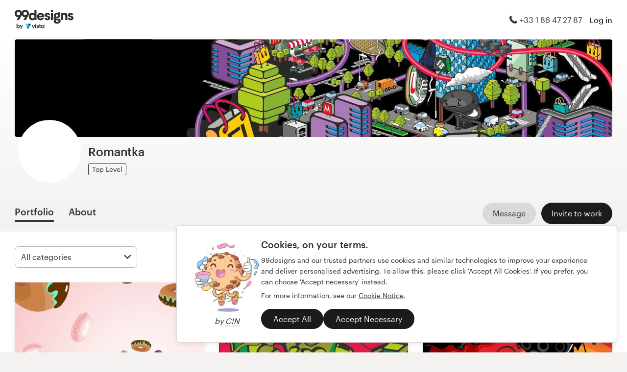

--- FILE ---
content_type: text/html; charset=utf-8
request_url: https://en.99designs.fr/profiles/romantka
body_size: 18452
content:

<!DOCTYPE html>
<html lang="en-fr">

    <head>

    <!-- Use latest IE rendering mode, or Chrome Frame if available, this must go first -->
    <meta http-equiv="X-UA-Compatible" content="IE=edge,chrome=1">

    <meta charset="utf-8">

    <!-- Facebook open graph settings -->
<meta property="og:title" content="Peruse brilliant designs from Romantka | 99designs" />
<meta property="og:description" content="Romantka has 52 designs with 277 total likes in their graphic design portfolio on 99designs. What is your favorite?" />
<meta property="og:type" content="website" />
<meta property="og:site_name" content="99designs" />
<meta property="og:url" content="https://en.99designs.fr/profiles/romantka" />
<meta property="fb:app_id" content="51230776953" />

<meta property="og:image" content="https://images-workbench.99static.com/yYBSTx8OwnT3hUDyN0IAxGzSVJo=/99designs-contests-attachments/138/138716/attachment_138716165" />
<meta property="og:image:secure_url" content="https://images-workbench.99static.com/yYBSTx8OwnT3hUDyN0IAxGzSVJo=/99designs-contests-attachments/138/138716/attachment_138716165" />
<meta name="twitter:image" content="https://images-workbench.99static.com/yYBSTx8OwnT3hUDyN0IAxGzSVJo=/99designs-contests-attachments/138/138716/attachment_138716165" />
<link rel="image_src" href="https://images-workbench.99static.com/yYBSTx8OwnT3hUDyN0IAxGzSVJo=/99designs-contests-attachments/138/138716/attachment_138716165" />
<link rel="mask-icon" href="https://assets.99static.com/workbench/assets/asimov/images/99d-logomark-325f2bc6ad.svg" color="#fe5f50" />
<link rel="apple-touch-icon" href="https://assets.99static.com/workbench/assets/asimov/images/touch-icon-iphone-ad589ffee6.png" />
<link rel="apple-touch-icon" sizes="76x76" href="https://assets.99static.com/workbench/assets/asimov/images/touch-icon-ipad-2130171e90.png" />
<link rel="apple-touch-icon" sizes="120x120" href="https://assets.99static.com/workbench/assets/asimov/images/touch-icon-iphone-retina-09fe3d06a3.png" />
<link rel="apple-touch-icon" sizes="152x152" href="https://assets.99static.com/workbench/assets/asimov/images/touch-icon-ipad-retina-3417d49ce7.png" />

<!-- Twitter card settings -->
<meta name="twitter:card" content="summary" />
<meta name="twitter:site" content="@99designs" />
<meta name="twitter:title" content="Peruse brilliant designs from Romantka | 99designs" />
<meta name="twitter:description" content="Romantka has 52 designs with 277 total likes in their graphic design portfolio on 99designs. What is your favorite?" />

<meta name="slack-app-id" content="A2D02016F" />

              <link rel="canonical" href="https://en.99designs.fr/profiles/romantka" />


    <link rel="alternate" hreflang="en-US" href="https://99designs.com/profiles/romantka" />
    <link rel="alternate" hreflang="es-US" href="https://es.99designs.com/profiles/romantka" />
    <link rel="alternate" hreflang="en-AU" href="https://99designs.com.au/profiles/romantka" />
    <link rel="alternate" hreflang="en-CA" href="https://99designs.ca/profiles/romantka" />
    <link rel="alternate" hreflang="en-GB" href="https://99designs.co.uk/profiles/romantka" />
    <link rel="alternate" hreflang="en-IE" href="https://99designs.ie/profiles/romantka" />
    <link rel="alternate" hreflang="de-DE" href="https://99designs.de/profiles/romantka" />
    <link rel="alternate" hreflang="en-DE" href="https://en.99designs.de/profiles/romantka" />
    <link rel="alternate" hreflang="en-DK" href="https://99designs.dk/profiles/romantka" />
    <link rel="alternate" hreflang="fr-FR" href="https://99designs.fr/profiles/romantka" />
    <link rel="alternate" hreflang="it-IT" href="https://99designs.it/profiles/romantka" />
    <link rel="alternate" hreflang="en-IT" href="https://en.99designs.it/profiles/romantka" />
    <link rel="alternate" hreflang="en-NO" href="https://99designs.no/profiles/romantka" />
    <link rel="alternate" hreflang="nl-NL" href="https://99designs.nl/profiles/romantka" />
    <link rel="alternate" hreflang="en-NL" href="https://en.99designs.nl/profiles/romantka" />
    <link rel="alternate" hreflang="pt-BR" href="https://99designs.com.br/profiles/romantka" />
    <link rel="alternate" hreflang="en-BR" href="https://en.99designs.com.br/profiles/romantka" />
    <link rel="alternate" hreflang="pt-PT" href="https://99designs.pt/profiles/romantka" />
    <link rel="alternate" hreflang="en-PT" href="https://en.99designs.pt/profiles/romantka" />
    <link rel="alternate" hreflang="es-CL" href="https://99designs.cl/profiles/romantka" />
    <link rel="alternate" hreflang="en-CL" href="https://en.99designs.cl/profiles/romantka" />
    <link rel="alternate" hreflang="es-CO" href="https://99designs.com.co/profiles/romantka" />
    <link rel="alternate" hreflang="en-CO" href="https://en.99designs.com.co/profiles/romantka" />
    <link rel="alternate" hreflang="es-MX" href="https://99designs.com.mx/profiles/romantka" />
    <link rel="alternate" hreflang="en-MX" href="https://en.99designs.com.mx/profiles/romantka" />
    <link rel="alternate" hreflang="es-ES" href="https://99designs.es/profiles/romantka" />
    <link rel="alternate" hreflang="en-ES" href="https://en.99designs.es/profiles/romantka" />
    <link rel="alternate" hreflang="ja-JP" href="https://99designs.jp/profiles/romantka" />
    <link rel="alternate" hreflang="en-JP" href="https://en.99designs.jp/profiles/romantka" />
    <link rel="alternate" hreflang="de-CH" href="https://99designs.ch/profiles/romantka" />
    <link rel="alternate" hreflang="it-CH" href="https://it.99designs.ch/profiles/romantka" />
    <link rel="alternate" hreflang="fr-CH" href="https://fr.99designs.ch/profiles/romantka" />
    <link rel="alternate" hreflang="en-CH" href="https://en.99designs.ch/profiles/romantka" />
    <link rel="alternate" hreflang="en-HK" href="https://99designs.hk/profiles/romantka" />
    <link rel="alternate" hreflang="en-SG" href="https://99designs.com.sg/profiles/romantka" />
    <link rel="alternate" hreflang="nl-BE" href="https://99designs.be/profiles/romantka" />
    <link rel="alternate" hreflang="fr-BE" href="https://fr.99designs.be/profiles/romantka" />
    <link rel="alternate" hreflang="en-BE" href="https://en.99designs.be/profiles/romantka" />
    <link rel="alternate" hreflang="de-AT" href="https://99designs.at/profiles/romantka" />
    <link rel="alternate" hreflang="en-AT" href="https://en.99designs.at/profiles/romantka" />
    <link rel="alternate" hreflang="en-US" href="https://designview.io/profiles/romantka" />
    <link rel="alternate" hreflang="da-DK" href="https://vistaprint.dk/profiles/romantka" />
    <link rel="alternate" hreflang="de-AT" href="https://vistaprint.at/profiles/romantka" />
    <link rel="alternate" hreflang="de-CH" href="https://vistaprint.ch/profiles/romantka" />
    <link rel="alternate" hreflang="de-DE" href="https://vistaprint.de/profiles/romantka" />
    <link rel="alternate" hreflang="en-AU" href="https://vistaprint.com.au/profiles/romantka" />
    <link rel="alternate" hreflang="en-CA" href="https://vistaprint.ca/profiles/romantka" />
    <link rel="alternate" hreflang="en-GB" href="https://vistaprint.co.uk/profiles/romantka" />
    <link rel="alternate" hreflang="en-IE" href="https://vistaprint.ie/profiles/romantka" />
    <link rel="alternate" hreflang="en-IN" href="https://vistaprint.in/profiles/romantka" />
    <link rel="alternate" hreflang="en-NZ" href="https://vistaprint.co.nz/profiles/romantka" />
    <link rel="alternate" hreflang="en-PT" href="https://vistaprint.pt/profiles/romantka" />
    <link rel="alternate" hreflang="en-SG" href="https://vistaprint.sg/profiles/romantka" />
    <link rel="alternate" hreflang="en-US" href="https://vistaprint.com/profiles/romantka" />
    <link rel="alternate" hreflang="es-ES" href="https://vistaprint.es/profiles/romantka" />
    <link rel="alternate" hreflang="es-US" href="https://vistaprint.com/profiles/romantka" />
    <link rel="alternate" hreflang="fi-FI" href="https://vistaprint.fi/profiles/romantka" />
    <link rel="alternate" hreflang="fr-BE" href="https://vistaprint.be/profiles/romantka" />
    <link rel="alternate" hreflang="fr-CA" href="https://vistaprint.ca/profiles/romantka" />
    <link rel="alternate" hreflang="fr-CH" href="https://vistaprint.ch/profiles/romantka" />
    <link rel="alternate" hreflang="fr-FR" href="https://vistaprint.fr/profiles/romantka" />
    <link rel="alternate" hreflang="it-CH" href="https://vistaprint.ch/profiles/romantka" />
    <link rel="alternate" hreflang="it-IT" href="https://vistaprint.it/profiles/romantka" />
    <link rel="alternate" hreflang="ja-JP" href="https://vistaprint.jp/profiles/romantka" />
    <link rel="alternate" hreflang="nb-NO" href="https://vistaprint.no/profiles/romantka" />
    <link rel="alternate" hreflang="nl-BE" href="https://vistaprint.ne/profiles/romantka" />
    <link rel="alternate" hreflang="nl-NL" href="https://vistaprint.nl/profiles/romantka" />
    <link rel="alternate" hreflang="pt-PT" href="https://vistaprint.pt/profiles/romantka" />
    <link rel="alternate" hreflang="sv-SE" href="https://vistaprint.se/profiles/romantka" />


    <!-- Device settings -->
    <meta name="format-detection" content="telephone=no" />

    <!-- Use device width, allow pinch+zoom -->
    <meta name="viewport" content="width=device-width, initial-scale=1">

    <!-- Mobile IE ClearType -->
    <meta http-equiv="cleartype" content="on">

    <!-- Specifying Sub-pixel Metrics in IE's Legacy Modes -->
    <!-- http://www.webappers.com/2012/12/25/how-to-correct-legacy-document-problems-with-fonts/ -->
    <meta http-equiv="X-UA-TextLayoutMetrics" content="natural" />

    <!-- Title for Web Clips on iOS devices -->
    <meta name="apple-mobile-web-app-title" content="99designs">

    <title>Peruse brilliant designs from Romantka | 99designs</title>

    

    <meta name="description" content="Romantka has 52 designs with 277 total likes in their graphic design portfolio on 99designs. What is your favorite?" />
    <meta name="keywords" content="crowdsource, graphic design, design, contests, design contests" />
    <meta name="author" content="99designs" />


    <link rel="icon" sizes="16x16 32x32" href="https://assets.99static.com/workbench/assets/asimov/images/favicon-88f58c10e9.ico" />

    <meta name="csrf-param" content="authenticity_token" />
<meta name="csrf-token" content="MT5X0HiRa3V0vIZTLmB2Ut5Ztbmz9xgp-yKs3gWvtgSa24HijkoRIFNOGcaaCuOZFHsXGt0GFcdTYKi05TFKDA" />

    <link rel="stylesheet" media="screen" href="https://assets.99static.com/workbench/assets/css/layout-ef6a55c67f.css" />
    <link rel="stylesheet" media="screen" href="https://assets.99static.com/workbench/assets/css/fonts-db6c9da067.css" />
        <link rel="stylesheet" media="screen" href="https://assets.99static.com/workbench/assets/css/profiles-profiles-f73142ef73.css" />
    <link rel="stylesheet" media="screen" href="https://assets.99static.com/workbench/assets/css/design-details-368acb4255.css" />


    <script src="/accounts/accounts.js"></script>

        <script src="//d2wy8f7a9ursnm.cloudfront.net/bugsnag-3.min.js" data-apikey="0dc2015cfbcfeb7cde28f8a91fc7850c"></script>
        <script>
        </script>
</head>


    <body class="max--widescreen app-layout app-layout--default sl_notranslate">
            <script>
        var dataLayer = dataLayer || [];
        dataLayer.push({"isAdmin":false,"isDesigner":false,"isCustomer":false,"affiliateCode":null});
    </script>



<div class="oc-wrapper"
    data-oc-name="left right"
    data-globalnavui
    data-globalnavui-userrole="logged-out"
    data-page-wrapper
    >

    <div class="oc-content--main" data-oc-canvas="left right">
        <div
          data-promo-bar
          data-promo-bar-endpoint="/noticebar"
          data-hidden
        ></div>
                    <header class="site-header site-header--static site-header--signed-out"
  ><div class="site-header__inner1"
    ><div class="site-header__inner2"
      ><div class="site-header__item site-header__item--left-oc-trigger"
        ><button
          class="site-header__left-oc-trigger"
          type="button"
          data-oc-trigger="left"
          aria-label="Menu"
        ></button></div
      ><div class="site-header__item site-header__item--branding"
        ><a class="site-header__site-logo" href="/" title="99designs by Vista"
          ><div
            class="site-header__site-logo__image site-header__site-logo__image--en"
            aria-label="99designs by Vista"
          ></div></a></div
      ><div class="site-header__item site-header__item--focused-navigation"
        ><div class="top-level-nav"
          ><div class="top-level-nav__item top-level-nav__item--first"
            ><span
              class="icon icon--phone-1 icon--offset-right icon--inline"
            ></span
            >+33 1 86 47 27 87</div
          ></div
        ></div
      ><div class="site-header__item site-header__item--account-navigation"
        ><div class="top-level-nav"
          ><div class="top-level-nav__item top-level-nav__item--first"
            ><a
              class="top-level-nav__item__link SMOKETEST_login_link"
              href="/login"
              data-globalnavui-loginlink="data-globalnavui-loginlink"
              >Log in</a
            ></div
          ></div
        ></div
      ><div class="site-header__item site-header__item--right-oc-trigger"
        ><div class="top-level-nav"
          ><div class="top-level-nav__item top-level-nav__item--first"
            ><a
              class="top-level-nav__item__link SMOKETEST_login_link"
              href="/login"
              data-globalnavui-loginlink="data-globalnavui-loginlink"
              >Log in</a
            ></div
          ></div
        ></div
      ></div
    ></div
  ></header
>



        <div class="app-layout__content" role="main">

            <div class="app-layout__content__body">
                



<div data-tab-panelset>
    <div class="content-header">
    <div class="row">
        <div class="column">
            <div class="cover-image"
     data-cover-image
     data-has-cover-image="true">
    <div
        class="cover-image__image"
        data-cover-image-display
        data-cover-image-backup-url=https://images-workbench.99static.com/1y2UnBmwFLABPvyRK3Lywt5LfEg=/filters:extract_cover()/99designs-profiles/cover-images-v2/1002667/5c303289-c84c-4148-a712-ec3b22507aed.jpg)
        style=background-image:url(&#39;https://images-workbench.99static.com/1y2UnBmwFLABPvyRK3Lywt5LfEg=/filters:extract_cover()/99designs-profiles/cover-images-v2/1002667/5c303289-c84c-4148-a712-ec3b22507aed.jpg&#39;);
        >
        <canvas class="cover-image__preview-canvas" data-cover-image-preview-canvas></canvas>
    </div>

    <div class="cover-image__user-details row">
        <div class="column">
            <div class="user-details">

                <div class="avatar-image user-details__avatar">
                    <div class="avatar-image__wrapper avatar-image__wrapper--offset">
                        <div style="background-image: url('/avatars/users/1002667/128')"
                            alt="Profile picture"
                            class="avatar-image__image avatar__image">
                        </div>
                    </div>
                </div>

                <div class="user-details__user-info">
                    <div>
                        <h1 class="user-details__name">
                            Romantka
                        </h1>
                        <span>
                        </span>
                    </div>

                        <span data-tooltip title="Professionals that have built trust on 99designs with their expert skills and creativity" class="user-details__item">
        <span class="pill pill--top-level">
            Top Level
        </span>
    </span>


                </div>
            </div>
        </div>
    </div>


</div>

            <div class="tab-nav">
    <div class="row">
        <div class="column">

                <div class="user-details__bottom-right">
                        <a
                        href="/users/1002667/contact"
                        class="user-details__bottom-right-button user-details__message-button button button--secondary"
                        rel="nofollow"
                        title= "Send Romantka a message">
                            <span class="button__inner">
                                <span class="button__label">
                                    Message
                                </span>
                            </span>
                        </a>
                            <a
        href="/profiles/romantka/invites"
        class="user-details__bottom-right-button button button--primary"
        rel="nofollow"
        data-track-invite-designer="1002667">
        <span class="button__inner">
            <span class="button__label">
                Invite to work
            </span>
        </span>
    </a>

                </div>
            <a class="tab-nav__item tab-nav__item--first"
             href="/profiles/romantka"
             data-active
             data-tab-nav="portfolio"
             >
                <h2 class="tab-nav__item__title">
                    Portfolio
                </h2>
            </a>

            <a class="tab-nav__item"
             href="/profiles/romantka/about"
             
             
             data-tab-nav="about"
             >
                <h2 class="tab-nav__item__title">
                    About
                </h2>
            </a>


        </div>
    </div>
</div>

        </div>
    </div>
</div>

    <article class="content-body">
        <div class="content-body__inner-1">
            <div class="content-body__inner-2">
                



                <div data-tab-panel='portfolio'
                    data-active
                >
                            
        <section class="section">
            <div class="filter-controls" id="filter-controls">
                <form class="filter-controls" data-form-add-fragment-identifier="filter-controls" action="/profiles/romantka" accept-charset="UTF-8" method="get">
                        <div class="filter-controls__control filter-controls__control--left"
                             data-category-selector
                             data-state="inactive">
                            <span class="select">
    <select name="category" id="category" data-select-dropdown-select=""><option value="">All categories</option><optgroup label="Logo &amp; identity"><option value="logo-design">Logo design (9)</option>
<option value="social-media-pack">Logo &amp; social media pack (2)</option></optgroup><optgroup label="Clothing &amp; merchandise"><option value="t-shirt-design">T-shirt (23)</option>
<option value="clothing-apparel-design">Clothing or apparel (2)</option>
<option value="merchandise-design">Merchandise (1)</option></optgroup><optgroup label="Art &amp; illustration"><option value="illustrations">Illustration or graphics (11)</option></optgroup><optgroup label="Packaging &amp; label"><option value="product-packaging-design">Product packaging (1)</option></optgroup><optgroup label="Business &amp; advertising"><option value="poster-design">Poster (1)</option>
<option value="album-cover-design">Album Cover (1)</option>
<option value="podcast-cover-design">Podcast (1)</option></optgroup></select>
</span>

                        </div>
                        <div class="filter-controls__control filter-controls__control--right"
                             data-category-selector
                             data-state="inactive">
                            <span class="select">
    <select name="order" id="order" data-select-dropdown-select=""><option selected="selected" value="featured">Featured</option>
<option value="recent">Most recent</option>
<option value="popular">Most popular</option></select>
</span>

                        </div>
                    <input type="submit" name="commit" value="Submit" data-hidden="" data-disable-with="Submit" />
</form>            </div>
        </section>
    <div class="filter-controls--small-screen">
        <section class="section">
            <h4 class="profile__page-title">
                Portfolio
            </h4>
            <div class="filter-controls__control--right">
                <button class="button button--secondary button--icon"
                        data-small-screen-off-canvas-filters-button
                        data-small-screen-off-canvas-filters-button-name="filters">
                    <span class="icon icon--filters-1"></span>
                </button>
            </div>
        </section>
    </div>
    <section class="section">

        <script id="ddo-app-data" type="text/json">
            {
            "initData": {
                "activeUser": {},
                "intlMessages": {"show_more":"Show more","back_to_overview":"Back to overview","delete_action":"Delete","deleted_status":"Deleted","discover_more_designs":"Discover more designs","comment_action_timeout":"Comment is no longer editable.\nPlease leave a new comment.","comment_cancel":"Cancel","comment_sending":"Sending…","comment_deleting":"Deleting…","comment_error":"Error","comment_is_edited":"edited","comment_deleted":"Comment deleted","comment_form_placeholder":"Leave a comment","main_cta_invite":"Invite to work","main_cta_unavailable":"Not available for work","main_cta_edit":"Edit design","main_cta_see_profile":"View portfolio","designed_by_user":"by {user}","see_full_portfolio":"See full portfolio","see_other_designs":"See other designs","sketches_loading":"Loading...","sketches_saving":"Saving...","sketches_saved":"Saved","sketches_error":"Error","share":"Share","facebook":"Facebook","twitter":"Twitter","pinterest":"Pinterest","linkedin":"LinkedIn","zoom_out_tooltip":"Zoom out (-)","send_message_tooltip":"Send comment (ctrl / cmd + enter)","zoom_in_tooltip":"Zoom in (+)","enter_fullscreen_tooltip":"Presentation mode, fullscreen","exit_fullscreen_tooltip":"Exit presentation mode (ESC)","close_ddo_tooltip":"Close design viewer (ESC)","pagination_previous_tooltip":"Previous (left arrow)","pagination_next_tooltip":"Next (right arrow)","set_favorite_designer":"Add {displayName} to favorites","unset_favorite_designer":"Remove {displayName} from favorites"},
                "designCollection": {"designPageOffset":0,"totalDesignCount":52,"_embedded":{"designs":[{"design_id":1996192,"name":"Stranger Flavors","createdAt":"2022-10-12T18:43:10.000Z","height":1100,"width":1100,"description":"\u003cp\u003eDynamic tasty creature\u003c/p\u003e","industry_key":"food","projectDesignId":null,"previewUrl":"https://images-workbench.99static.com/yYBSTx8OwnT3hUDyN0IAxGzSVJo=/99designs-contests-attachments/138/138716/attachment_138716165","likedByUser":false,"likeCount":1,"marketingCtaButton":{"text":"See more from this contest","url":"/social-media-pack/contests/youtube-food-show-logo-social-designs-1191469"},"showUrl":"https://en.99designs.fr/profiles/romantka/designs/1996192","dataFavoriteDesignerUrl":"https://en.99designs.fr/profiles/xhr/favorite-designers/1002667","shareData":[{"name":"facebook","iconVariation":"icon--facebook-1","shareUrl":"https://www.facebook.com/sharer.php?u=https%3A%2F%2Fen.99designs.fr%2Fprofiles%2Fromantka%2Fdesigns%2F1996192"},{"name":"twitter","iconVariation":"icon--twitter-1","shareUrl":"https://twitter.com/share?url=https%3A%2F%2Fen.99designs.fr%2Fprofiles%2Fromantka%2Fdesigns%2F1996192"},{"name":"pinterest","iconVariation":"icon--pinterest-1","shareUrl":"https://pinterest.com/pin/create/link/?url=https%3A%2F%2Fen.99designs.fr%2Fprofiles%2Fromantka%2Fdesigns%2F1996192"},{"name":"linkedin","iconVariation":"icon--linkedin-3","shareUrl":"https://www.linkedin.com/shareArticle?url=https%3A%2F%2Fen.99designs.fr%2Fprofiles%2Fromantka%2Fdesigns%2F1996192"}],"categoryEntryInfo":"Logo design contest entry","tags":[{"name":"Logo design","href":"/discover?category=logo-design"},{"name":"Food \u0026 drink","href":"/discover?industry=food"}],"currentPageIndex":0,"login_or_signup":"Please \u003ca class=\"link\" href='/login?from=https%3A%2F%2Fen.99designs.fr%2Fprofiles%2Fromantka%2Fdesigns%2F1996192'\u003eLog In\u003c/a\u003e or \u003ca class=\"link\" href='/signup?from=https%3A%2F%2Fen.99designs.fr%2Fprofiles%2Fromantka%2Fdesigns%2F1996192'\u003eSign Up\u003c/a\u003e to save your liked designs\n","_embedded":{"creator":{"id":1002667,"userId":1002667,"name":"Romantka","avatarUrl":"/avatars/users/1002667/48","showUrl":"https://en.99designs.fr/profiles/romantka","isFavorite":false},"permission":{"canView":true,"canViewComments":false,"canComment":false,"canAnnotate":false,"canFavorite":false,"canLike":false,"canInvite":true,"canEdit":false,"userIdentified":false,"designerUnavailable":false,"canSketch":false}},"_links":{"self":{"href":"https://en.99designs.fr/profiles/romantka/xhr/designs/1996192"},"contestUrl":{"href":"/social-media-pack/contests/youtube-food-show-logo-social-designs-1191469"},"inviteToWorkUrl":{"href":"https://en.99designs.fr/profiles/romantka/invites"},"profileUrl":{"href":"https://en.99designs.fr/profiles/romantka"},"likeDesignUrl":{"href":"https://en.99designs.fr/profiles/romantka/designs/1996192/design_like"},"editDesignUrl":{"href":"https://en.99designs.fr/profiles/romantka/designs/1996192/edit"},"lastSeenTimeUrl":{"href":"https://en.99designs.fr/profiles/xhr/last-seen-time/1002667"},"lastSeenTimesUrl":{"href":"https://en.99designs.fr/profiles/xhr/last-seen-time/users?ids=1002667"},"designLikesUrl":{"href":"https://en.99designs.fr/profiles/1002667/designs/1996192/xhr/design_likes/1"}}},{"design_id":1983259,"name":"Max Ring ","createdAt":"2022-09-07T05:34:00.000Z","height":2896,"width":1100,"description":"\u003cp\u003eMax Ring\u003c/p\u003e","industry_key":"education","projectDesignId":null,"previewUrl":"https://images-workbench.99static.com/GrTJF1RDP7WkznXnEymwvoL6yIA=/99designs-work-samples/work-sample-designs/1002667/5dea8056-d1ff-471f-8f8f-3d5c0a65fabd","likedByUser":false,"likeCount":1,"marketingCtaButton":null,"showUrl":"https://en.99designs.fr/profiles/romantka/designs/1983259","dataFavoriteDesignerUrl":"https://en.99designs.fr/profiles/xhr/favorite-designers/1002667","shareData":[{"name":"facebook","iconVariation":"icon--facebook-1","shareUrl":"https://www.facebook.com/sharer.php?u=https%3A%2F%2Fen.99designs.fr%2Fprofiles%2Fromantka%2Fdesigns%2F1983259"},{"name":"twitter","iconVariation":"icon--twitter-1","shareUrl":"https://twitter.com/share?url=https%3A%2F%2Fen.99designs.fr%2Fprofiles%2Fromantka%2Fdesigns%2F1983259"},{"name":"pinterest","iconVariation":"icon--pinterest-1","shareUrl":"https://pinterest.com/pin/create/link/?url=https%3A%2F%2Fen.99designs.fr%2Fprofiles%2Fromantka%2Fdesigns%2F1983259"},{"name":"linkedin","iconVariation":"icon--linkedin-3","shareUrl":"https://www.linkedin.com/shareArticle?url=https%3A%2F%2Fen.99designs.fr%2Fprofiles%2Fromantka%2Fdesigns%2F1983259"}],"categoryEntryInfo":null,"tags":[{"name":"Illustration or graphics","href":"/discover?category=illustrations"},{"name":"Education","href":"/discover?industry=education"}],"currentPageIndex":0,"login_or_signup":"Please \u003ca class=\"link\" href='/login?from=https%3A%2F%2Fen.99designs.fr%2Fprofiles%2Fromantka%2Fdesigns%2F1983259'\u003eLog In\u003c/a\u003e or \u003ca class=\"link\" href='/signup?from=https%3A%2F%2Fen.99designs.fr%2Fprofiles%2Fromantka%2Fdesigns%2F1983259'\u003eSign Up\u003c/a\u003e to save your liked designs\n","_embedded":{"creator":{"id":1002667,"userId":1002667,"name":"Romantka","avatarUrl":"/avatars/users/1002667/48","showUrl":"https://en.99designs.fr/profiles/romantka","isFavorite":false},"permission":{"canView":true,"canViewComments":false,"canComment":false,"canAnnotate":false,"canFavorite":false,"canLike":false,"canInvite":true,"canEdit":false,"userIdentified":false,"designerUnavailable":false,"canSketch":false}},"_links":{"self":{"href":"https://en.99designs.fr/profiles/romantka/xhr/designs/1983259"},"contestUrl":{"href":null},"inviteToWorkUrl":{"href":"https://en.99designs.fr/profiles/romantka/invites"},"profileUrl":{"href":"https://en.99designs.fr/profiles/romantka"},"likeDesignUrl":{"href":"https://en.99designs.fr/profiles/romantka/designs/1983259/design_like"},"editDesignUrl":{"href":"https://en.99designs.fr/profiles/romantka/designs/1983259/edit"},"lastSeenTimeUrl":{"href":"https://en.99designs.fr/profiles/xhr/last-seen-time/1002667"},"lastSeenTimesUrl":{"href":"https://en.99designs.fr/profiles/xhr/last-seen-time/users?ids=1002667"},"designLikesUrl":{"href":"https://en.99designs.fr/profiles/1002667/designs/1983259/xhr/design_likes/1"}}},{"design_id":1975364,"name":"Pandemionium","createdAt":"2022-08-15T18:28:51.000Z","height":2632,"width":1000,"description":"\u003cp\u003esimple idea - micro and macro world in war based on classic.\u003c/p\u003e","industry_key":"art","projectDesignId":null,"previewUrl":"https://images-workbench.99static.com/I2s4Pfp1Branwd_vFKuj5i_rpM0=/99designs-work-samples/work-sample-designs/1002667/a8fd889d-a304-46e2-ab48-c6cb8914f814","likedByUser":false,"likeCount":0,"marketingCtaButton":null,"showUrl":"https://en.99designs.fr/profiles/romantka/designs/1975364","dataFavoriteDesignerUrl":"https://en.99designs.fr/profiles/xhr/favorite-designers/1002667","shareData":[{"name":"facebook","iconVariation":"icon--facebook-1","shareUrl":"https://www.facebook.com/sharer.php?u=https%3A%2F%2Fen.99designs.fr%2Fprofiles%2Fromantka%2Fdesigns%2F1975364"},{"name":"twitter","iconVariation":"icon--twitter-1","shareUrl":"https://twitter.com/share?url=https%3A%2F%2Fen.99designs.fr%2Fprofiles%2Fromantka%2Fdesigns%2F1975364"},{"name":"pinterest","iconVariation":"icon--pinterest-1","shareUrl":"https://pinterest.com/pin/create/link/?url=https%3A%2F%2Fen.99designs.fr%2Fprofiles%2Fromantka%2Fdesigns%2F1975364"},{"name":"linkedin","iconVariation":"icon--linkedin-3","shareUrl":"https://www.linkedin.com/shareArticle?url=https%3A%2F%2Fen.99designs.fr%2Fprofiles%2Fromantka%2Fdesigns%2F1975364"}],"categoryEntryInfo":null,"tags":[{"name":"Illustration or graphics","href":"/discover?category=illustrations"},{"name":"Art \u0026 design","href":"/discover?industry=art"}],"currentPageIndex":0,"login_or_signup":"Please \u003ca class=\"link\" href='/login?from=https%3A%2F%2Fen.99designs.fr%2Fprofiles%2Fromantka%2Fdesigns%2F1975364'\u003eLog In\u003c/a\u003e or \u003ca class=\"link\" href='/signup?from=https%3A%2F%2Fen.99designs.fr%2Fprofiles%2Fromantka%2Fdesigns%2F1975364'\u003eSign Up\u003c/a\u003e to save your liked designs\n","_embedded":{"creator":{"id":1002667,"userId":1002667,"name":"Romantka","avatarUrl":"/avatars/users/1002667/48","showUrl":"https://en.99designs.fr/profiles/romantka","isFavorite":false},"permission":{"canView":true,"canViewComments":false,"canComment":false,"canAnnotate":false,"canFavorite":false,"canLike":false,"canInvite":true,"canEdit":false,"userIdentified":false,"designerUnavailable":false,"canSketch":false}},"_links":{"self":{"href":"https://en.99designs.fr/profiles/romantka/xhr/designs/1975364"},"contestUrl":{"href":null},"inviteToWorkUrl":{"href":"https://en.99designs.fr/profiles/romantka/invites"},"profileUrl":{"href":"https://en.99designs.fr/profiles/romantka"},"likeDesignUrl":{"href":"https://en.99designs.fr/profiles/romantka/designs/1975364/design_like"},"editDesignUrl":{"href":"https://en.99designs.fr/profiles/romantka/designs/1975364/edit"},"lastSeenTimeUrl":{"href":"https://en.99designs.fr/profiles/xhr/last-seen-time/1002667"},"lastSeenTimesUrl":{"href":"https://en.99designs.fr/profiles/xhr/last-seen-time/users?ids=1002667"},"designLikesUrl":{"href":"https://en.99designs.fr/profiles/1002667/designs/1975364/xhr/design_likes/1"}}},{"design_id":1971225,"name":"Metanature","createdAt":"2022-08-03T21:31:10.000Z","height":2450,"width":1000,"description":"\u003cp\u003eEden.\u003c/p\u003e","industry_key":"art","projectDesignId":null,"previewUrl":"https://images-workbench.99static.com/0DW4dsa5Kfokopzb1Rdt6OkijcM=/99designs-work-samples/work-sample-designs/1002667/ddfb372d-66af-4ae2-8912-ce4c02626fb9","likedByUser":false,"likeCount":0,"marketingCtaButton":null,"showUrl":"https://en.99designs.fr/profiles/romantka/designs/1971225","dataFavoriteDesignerUrl":"https://en.99designs.fr/profiles/xhr/favorite-designers/1002667","shareData":[{"name":"facebook","iconVariation":"icon--facebook-1","shareUrl":"https://www.facebook.com/sharer.php?u=https%3A%2F%2Fen.99designs.fr%2Fprofiles%2Fromantka%2Fdesigns%2F1971225"},{"name":"twitter","iconVariation":"icon--twitter-1","shareUrl":"https://twitter.com/share?url=https%3A%2F%2Fen.99designs.fr%2Fprofiles%2Fromantka%2Fdesigns%2F1971225"},{"name":"pinterest","iconVariation":"icon--pinterest-1","shareUrl":"https://pinterest.com/pin/create/link/?url=https%3A%2F%2Fen.99designs.fr%2Fprofiles%2Fromantka%2Fdesigns%2F1971225"},{"name":"linkedin","iconVariation":"icon--linkedin-3","shareUrl":"https://www.linkedin.com/shareArticle?url=https%3A%2F%2Fen.99designs.fr%2Fprofiles%2Fromantka%2Fdesigns%2F1971225"}],"categoryEntryInfo":null,"tags":[{"name":"Illustration or graphics","href":"/discover?category=illustrations"},{"name":"Art \u0026 design","href":"/discover?industry=art"}],"currentPageIndex":0,"login_or_signup":"Please \u003ca class=\"link\" href='/login?from=https%3A%2F%2Fen.99designs.fr%2Fprofiles%2Fromantka%2Fdesigns%2F1971225'\u003eLog In\u003c/a\u003e or \u003ca class=\"link\" href='/signup?from=https%3A%2F%2Fen.99designs.fr%2Fprofiles%2Fromantka%2Fdesigns%2F1971225'\u003eSign Up\u003c/a\u003e to save your liked designs\n","_embedded":{"creator":{"id":1002667,"userId":1002667,"name":"Romantka","avatarUrl":"/avatars/users/1002667/48","showUrl":"https://en.99designs.fr/profiles/romantka","isFavorite":false},"permission":{"canView":true,"canViewComments":false,"canComment":false,"canAnnotate":false,"canFavorite":false,"canLike":false,"canInvite":true,"canEdit":false,"userIdentified":false,"designerUnavailable":false,"canSketch":false}},"_links":{"self":{"href":"https://en.99designs.fr/profiles/romantka/xhr/designs/1971225"},"contestUrl":{"href":null},"inviteToWorkUrl":{"href":"https://en.99designs.fr/profiles/romantka/invites"},"profileUrl":{"href":"https://en.99designs.fr/profiles/romantka"},"likeDesignUrl":{"href":"https://en.99designs.fr/profiles/romantka/designs/1971225/design_like"},"editDesignUrl":{"href":"https://en.99designs.fr/profiles/romantka/designs/1971225/edit"},"lastSeenTimeUrl":{"href":"https://en.99designs.fr/profiles/xhr/last-seen-time/1002667"},"lastSeenTimesUrl":{"href":"https://en.99designs.fr/profiles/xhr/last-seen-time/users?ids=1002667"},"designLikesUrl":{"href":"https://en.99designs.fr/profiles/1002667/designs/1971225/xhr/design_likes/1"}}},{"design_id":1971105,"name":"Hansell \u0026 Greedel","createdAt":"2022-08-03T15:21:43.000Z","height":4219,"width":1000,"description":"\u003cp\u003e...just updated version of well known fairytale.\u003c/p\u003e","industry_key":"education","projectDesignId":null,"previewUrl":"https://images-workbench.99static.com/pH7vTimjxnUt_JDSuQO_2mPJphM=/99designs-work-samples/work-sample-designs/1002667/5182ddae-ce4b-44dc-beb4-5adf284845b0","likedByUser":false,"likeCount":0,"marketingCtaButton":null,"showUrl":"https://en.99designs.fr/profiles/romantka/designs/1971105","dataFavoriteDesignerUrl":"https://en.99designs.fr/profiles/xhr/favorite-designers/1002667","shareData":[{"name":"facebook","iconVariation":"icon--facebook-1","shareUrl":"https://www.facebook.com/sharer.php?u=https%3A%2F%2Fen.99designs.fr%2Fprofiles%2Fromantka%2Fdesigns%2F1971105"},{"name":"twitter","iconVariation":"icon--twitter-1","shareUrl":"https://twitter.com/share?url=https%3A%2F%2Fen.99designs.fr%2Fprofiles%2Fromantka%2Fdesigns%2F1971105"},{"name":"pinterest","iconVariation":"icon--pinterest-1","shareUrl":"https://pinterest.com/pin/create/link/?url=https%3A%2F%2Fen.99designs.fr%2Fprofiles%2Fromantka%2Fdesigns%2F1971105"},{"name":"linkedin","iconVariation":"icon--linkedin-3","shareUrl":"https://www.linkedin.com/shareArticle?url=https%3A%2F%2Fen.99designs.fr%2Fprofiles%2Fromantka%2Fdesigns%2F1971105"}],"categoryEntryInfo":null,"tags":[{"name":"Illustration or graphics","href":"/discover?category=illustrations"},{"name":"Education","href":"/discover?industry=education"}],"currentPageIndex":0,"login_or_signup":"Please \u003ca class=\"link\" href='/login?from=https%3A%2F%2Fen.99designs.fr%2Fprofiles%2Fromantka%2Fdesigns%2F1971105'\u003eLog In\u003c/a\u003e or \u003ca class=\"link\" href='/signup?from=https%3A%2F%2Fen.99designs.fr%2Fprofiles%2Fromantka%2Fdesigns%2F1971105'\u003eSign Up\u003c/a\u003e to save your liked designs\n","_embedded":{"creator":{"id":1002667,"userId":1002667,"name":"Romantka","avatarUrl":"/avatars/users/1002667/48","showUrl":"https://en.99designs.fr/profiles/romantka","isFavorite":false},"permission":{"canView":true,"canViewComments":false,"canComment":false,"canAnnotate":false,"canFavorite":false,"canLike":false,"canInvite":true,"canEdit":false,"userIdentified":false,"designerUnavailable":false,"canSketch":false}},"_links":{"self":{"href":"https://en.99designs.fr/profiles/romantka/xhr/designs/1971105"},"contestUrl":{"href":null},"inviteToWorkUrl":{"href":"https://en.99designs.fr/profiles/romantka/invites"},"profileUrl":{"href":"https://en.99designs.fr/profiles/romantka"},"likeDesignUrl":{"href":"https://en.99designs.fr/profiles/romantka/designs/1971105/design_like"},"editDesignUrl":{"href":"https://en.99designs.fr/profiles/romantka/designs/1971105/edit"},"lastSeenTimeUrl":{"href":"https://en.99designs.fr/profiles/xhr/last-seen-time/1002667"},"lastSeenTimesUrl":{"href":"https://en.99designs.fr/profiles/xhr/last-seen-time/users?ids=1002667"},"designLikesUrl":{"href":"https://en.99designs.fr/profiles/1002667/designs/1971105/xhr/design_likes/1"}}},{"design_id":1971229,"name":"Nowadays","createdAt":"2022-08-03T22:09:56.000Z","height":3245,"width":1000,"description":"\u003cp\u003eChelmonski inspired by Banksy\u003c/p\u003e","industry_key":"art","projectDesignId":null,"previewUrl":"https://images-workbench.99static.com/dev_k0mIxcv2v4ffUDRDIXcde0E=/99designs-work-samples/work-sample-designs/1002667/126a38b1-39d0-4ed1-893b-3fbb470bc270","likedByUser":false,"likeCount":0,"marketingCtaButton":null,"showUrl":"https://en.99designs.fr/profiles/romantka/designs/1971229","dataFavoriteDesignerUrl":"https://en.99designs.fr/profiles/xhr/favorite-designers/1002667","shareData":[{"name":"facebook","iconVariation":"icon--facebook-1","shareUrl":"https://www.facebook.com/sharer.php?u=https%3A%2F%2Fen.99designs.fr%2Fprofiles%2Fromantka%2Fdesigns%2F1971229"},{"name":"twitter","iconVariation":"icon--twitter-1","shareUrl":"https://twitter.com/share?url=https%3A%2F%2Fen.99designs.fr%2Fprofiles%2Fromantka%2Fdesigns%2F1971229"},{"name":"pinterest","iconVariation":"icon--pinterest-1","shareUrl":"https://pinterest.com/pin/create/link/?url=https%3A%2F%2Fen.99designs.fr%2Fprofiles%2Fromantka%2Fdesigns%2F1971229"},{"name":"linkedin","iconVariation":"icon--linkedin-3","shareUrl":"https://www.linkedin.com/shareArticle?url=https%3A%2F%2Fen.99designs.fr%2Fprofiles%2Fromantka%2Fdesigns%2F1971229"}],"categoryEntryInfo":null,"tags":[{"name":"Illustration or graphics","href":"/discover?category=illustrations"},{"name":"Art \u0026 design","href":"/discover?industry=art"}],"currentPageIndex":0,"login_or_signup":"Please \u003ca class=\"link\" href='/login?from=https%3A%2F%2Fen.99designs.fr%2Fprofiles%2Fromantka%2Fdesigns%2F1971229'\u003eLog In\u003c/a\u003e or \u003ca class=\"link\" href='/signup?from=https%3A%2F%2Fen.99designs.fr%2Fprofiles%2Fromantka%2Fdesigns%2F1971229'\u003eSign Up\u003c/a\u003e to save your liked designs\n","_embedded":{"creator":{"id":1002667,"userId":1002667,"name":"Romantka","avatarUrl":"/avatars/users/1002667/48","showUrl":"https://en.99designs.fr/profiles/romantka","isFavorite":false},"permission":{"canView":true,"canViewComments":false,"canComment":false,"canAnnotate":false,"canFavorite":false,"canLike":false,"canInvite":true,"canEdit":false,"userIdentified":false,"designerUnavailable":false,"canSketch":false}},"_links":{"self":{"href":"https://en.99designs.fr/profiles/romantka/xhr/designs/1971229"},"contestUrl":{"href":null},"inviteToWorkUrl":{"href":"https://en.99designs.fr/profiles/romantka/invites"},"profileUrl":{"href":"https://en.99designs.fr/profiles/romantka"},"likeDesignUrl":{"href":"https://en.99designs.fr/profiles/romantka/designs/1971229/design_like"},"editDesignUrl":{"href":"https://en.99designs.fr/profiles/romantka/designs/1971229/edit"},"lastSeenTimeUrl":{"href":"https://en.99designs.fr/profiles/xhr/last-seen-time/1002667"},"lastSeenTimesUrl":{"href":"https://en.99designs.fr/profiles/xhr/last-seen-time/users?ids=1002667"},"designLikesUrl":{"href":"https://en.99designs.fr/profiles/1002667/designs/1971229/xhr/design_likes/1"}}},{"design_id":1971117,"name":"Past and present freedom","createdAt":"2022-08-03T16:14:58.000Z","height":2583,"width":1000,"description":"\u003cp\u003eIn memory of the soldiers fighting for Monte Cassino in 1994\u003c/p\u003e","industry_key":"education","projectDesignId":null,"previewUrl":"https://images-workbench.99static.com/uHToVEU6MiQo0QUUx41Ki_D1V94=/99designs-work-samples/work-sample-designs/1002667/6110ed9d-6a27-48c1-9b33-c9192e365dc1","likedByUser":false,"likeCount":0,"marketingCtaButton":null,"showUrl":"https://en.99designs.fr/profiles/romantka/designs/1971117","dataFavoriteDesignerUrl":"https://en.99designs.fr/profiles/xhr/favorite-designers/1002667","shareData":[{"name":"facebook","iconVariation":"icon--facebook-1","shareUrl":"https://www.facebook.com/sharer.php?u=https%3A%2F%2Fen.99designs.fr%2Fprofiles%2Fromantka%2Fdesigns%2F1971117"},{"name":"twitter","iconVariation":"icon--twitter-1","shareUrl":"https://twitter.com/share?url=https%3A%2F%2Fen.99designs.fr%2Fprofiles%2Fromantka%2Fdesigns%2F1971117"},{"name":"pinterest","iconVariation":"icon--pinterest-1","shareUrl":"https://pinterest.com/pin/create/link/?url=https%3A%2F%2Fen.99designs.fr%2Fprofiles%2Fromantka%2Fdesigns%2F1971117"},{"name":"linkedin","iconVariation":"icon--linkedin-3","shareUrl":"https://www.linkedin.com/shareArticle?url=https%3A%2F%2Fen.99designs.fr%2Fprofiles%2Fromantka%2Fdesigns%2F1971117"}],"categoryEntryInfo":null,"tags":[{"name":"Illustration or graphics","href":"/discover?category=illustrations"},{"name":"Education","href":"/discover?industry=education"}],"currentPageIndex":0,"login_or_signup":"Please \u003ca class=\"link\" href='/login?from=https%3A%2F%2Fen.99designs.fr%2Fprofiles%2Fromantka%2Fdesigns%2F1971117'\u003eLog In\u003c/a\u003e or \u003ca class=\"link\" href='/signup?from=https%3A%2F%2Fen.99designs.fr%2Fprofiles%2Fromantka%2Fdesigns%2F1971117'\u003eSign Up\u003c/a\u003e to save your liked designs\n","_embedded":{"creator":{"id":1002667,"userId":1002667,"name":"Romantka","avatarUrl":"/avatars/users/1002667/48","showUrl":"https://en.99designs.fr/profiles/romantka","isFavorite":false},"permission":{"canView":true,"canViewComments":false,"canComment":false,"canAnnotate":false,"canFavorite":false,"canLike":false,"canInvite":true,"canEdit":false,"userIdentified":false,"designerUnavailable":false,"canSketch":false}},"_links":{"self":{"href":"https://en.99designs.fr/profiles/romantka/xhr/designs/1971117"},"contestUrl":{"href":null},"inviteToWorkUrl":{"href":"https://en.99designs.fr/profiles/romantka/invites"},"profileUrl":{"href":"https://en.99designs.fr/profiles/romantka"},"likeDesignUrl":{"href":"https://en.99designs.fr/profiles/romantka/designs/1971117/design_like"},"editDesignUrl":{"href":"https://en.99designs.fr/profiles/romantka/designs/1971117/edit"},"lastSeenTimeUrl":{"href":"https://en.99designs.fr/profiles/xhr/last-seen-time/1002667"},"lastSeenTimesUrl":{"href":"https://en.99designs.fr/profiles/xhr/last-seen-time/users?ids=1002667"},"designLikesUrl":{"href":"https://en.99designs.fr/profiles/1002667/designs/1971117/xhr/design_likes/1"}}},{"design_id":1971233,"name":"Nordic myths","createdAt":"2022-08-03T22:29:32.000Z","height":3764,"width":1000,"description":"\u003cp\u003eParts of 3 designs - Odin Thor Loki\u003c/p\u003e","industry_key":"art","projectDesignId":null,"previewUrl":"https://images-workbench.99static.com/aI4WaTIJXp4AlpxpzjZQNR0n25I=/99designs-work-samples/work-sample-designs/1002667/d89b0798-ef10-4bcd-9b4f-af5f93324888","likedByUser":false,"likeCount":0,"marketingCtaButton":null,"showUrl":"https://en.99designs.fr/profiles/romantka/designs/1971233","dataFavoriteDesignerUrl":"https://en.99designs.fr/profiles/xhr/favorite-designers/1002667","shareData":[{"name":"facebook","iconVariation":"icon--facebook-1","shareUrl":"https://www.facebook.com/sharer.php?u=https%3A%2F%2Fen.99designs.fr%2Fprofiles%2Fromantka%2Fdesigns%2F1971233"},{"name":"twitter","iconVariation":"icon--twitter-1","shareUrl":"https://twitter.com/share?url=https%3A%2F%2Fen.99designs.fr%2Fprofiles%2Fromantka%2Fdesigns%2F1971233"},{"name":"pinterest","iconVariation":"icon--pinterest-1","shareUrl":"https://pinterest.com/pin/create/link/?url=https%3A%2F%2Fen.99designs.fr%2Fprofiles%2Fromantka%2Fdesigns%2F1971233"},{"name":"linkedin","iconVariation":"icon--linkedin-3","shareUrl":"https://www.linkedin.com/shareArticle?url=https%3A%2F%2Fen.99designs.fr%2Fprofiles%2Fromantka%2Fdesigns%2F1971233"}],"categoryEntryInfo":null,"tags":[{"name":"Illustration or graphics","href":"/discover?category=illustrations"},{"name":"Art \u0026 design","href":"/discover?industry=art"}],"currentPageIndex":0,"login_or_signup":"Please \u003ca class=\"link\" href='/login?from=https%3A%2F%2Fen.99designs.fr%2Fprofiles%2Fromantka%2Fdesigns%2F1971233'\u003eLog In\u003c/a\u003e or \u003ca class=\"link\" href='/signup?from=https%3A%2F%2Fen.99designs.fr%2Fprofiles%2Fromantka%2Fdesigns%2F1971233'\u003eSign Up\u003c/a\u003e to save your liked designs\n","_embedded":{"creator":{"id":1002667,"userId":1002667,"name":"Romantka","avatarUrl":"/avatars/users/1002667/48","showUrl":"https://en.99designs.fr/profiles/romantka","isFavorite":false},"permission":{"canView":true,"canViewComments":false,"canComment":false,"canAnnotate":false,"canFavorite":false,"canLike":false,"canInvite":true,"canEdit":false,"userIdentified":false,"designerUnavailable":false,"canSketch":false}},"_links":{"self":{"href":"https://en.99designs.fr/profiles/romantka/xhr/designs/1971233"},"contestUrl":{"href":null},"inviteToWorkUrl":{"href":"https://en.99designs.fr/profiles/romantka/invites"},"profileUrl":{"href":"https://en.99designs.fr/profiles/romantka"},"likeDesignUrl":{"href":"https://en.99designs.fr/profiles/romantka/designs/1971233/design_like"},"editDesignUrl":{"href":"https://en.99designs.fr/profiles/romantka/designs/1971233/edit"},"lastSeenTimeUrl":{"href":"https://en.99designs.fr/profiles/xhr/last-seen-time/1002667"},"lastSeenTimesUrl":{"href":"https://en.99designs.fr/profiles/xhr/last-seen-time/users?ids=1002667"},"designLikesUrl":{"href":"https://en.99designs.fr/profiles/1002667/designs/1971233/xhr/design_likes/1"}}},{"design_id":1971112,"name":"Rythm","createdAt":"2022-08-03T15:58:49.000Z","height":4219,"width":1000,"description":"\u003cp\u003eMusic design - to consider.\u003c/p\u003e","industry_key":"art","projectDesignId":null,"previewUrl":"https://images-workbench.99static.com/-WvN1LzChYIAd_L19m-F4RAjLAw=/99designs-work-samples/work-sample-designs/1002667/5cf66564-6f5d-4b3a-a42c-d8ce9d5bad14","likedByUser":false,"likeCount":0,"marketingCtaButton":null,"showUrl":"https://en.99designs.fr/profiles/romantka/designs/1971112","dataFavoriteDesignerUrl":"https://en.99designs.fr/profiles/xhr/favorite-designers/1002667","shareData":[{"name":"facebook","iconVariation":"icon--facebook-1","shareUrl":"https://www.facebook.com/sharer.php?u=https%3A%2F%2Fen.99designs.fr%2Fprofiles%2Fromantka%2Fdesigns%2F1971112"},{"name":"twitter","iconVariation":"icon--twitter-1","shareUrl":"https://twitter.com/share?url=https%3A%2F%2Fen.99designs.fr%2Fprofiles%2Fromantka%2Fdesigns%2F1971112"},{"name":"pinterest","iconVariation":"icon--pinterest-1","shareUrl":"https://pinterest.com/pin/create/link/?url=https%3A%2F%2Fen.99designs.fr%2Fprofiles%2Fromantka%2Fdesigns%2F1971112"},{"name":"linkedin","iconVariation":"icon--linkedin-3","shareUrl":"https://www.linkedin.com/shareArticle?url=https%3A%2F%2Fen.99designs.fr%2Fprofiles%2Fromantka%2Fdesigns%2F1971112"}],"categoryEntryInfo":null,"tags":[{"name":"Album Cover","href":"/discover?category=album-cover-design"},{"name":"Art \u0026 design","href":"/discover?industry=art"}],"currentPageIndex":0,"login_or_signup":"Please \u003ca class=\"link\" href='/login?from=https%3A%2F%2Fen.99designs.fr%2Fprofiles%2Fromantka%2Fdesigns%2F1971112'\u003eLog In\u003c/a\u003e or \u003ca class=\"link\" href='/signup?from=https%3A%2F%2Fen.99designs.fr%2Fprofiles%2Fromantka%2Fdesigns%2F1971112'\u003eSign Up\u003c/a\u003e to save your liked designs\n","_embedded":{"creator":{"id":1002667,"userId":1002667,"name":"Romantka","avatarUrl":"/avatars/users/1002667/48","showUrl":"https://en.99designs.fr/profiles/romantka","isFavorite":false},"permission":{"canView":true,"canViewComments":false,"canComment":false,"canAnnotate":false,"canFavorite":false,"canLike":false,"canInvite":true,"canEdit":false,"userIdentified":false,"designerUnavailable":false,"canSketch":false}},"_links":{"self":{"href":"https://en.99designs.fr/profiles/romantka/xhr/designs/1971112"},"contestUrl":{"href":null},"inviteToWorkUrl":{"href":"https://en.99designs.fr/profiles/romantka/invites"},"profileUrl":{"href":"https://en.99designs.fr/profiles/romantka"},"likeDesignUrl":{"href":"https://en.99designs.fr/profiles/romantka/designs/1971112/design_like"},"editDesignUrl":{"href":"https://en.99designs.fr/profiles/romantka/designs/1971112/edit"},"lastSeenTimeUrl":{"href":"https://en.99designs.fr/profiles/xhr/last-seen-time/1002667"},"lastSeenTimesUrl":{"href":"https://en.99designs.fr/profiles/xhr/last-seen-time/users?ids=1002667"},"designLikesUrl":{"href":"https://en.99designs.fr/profiles/1002667/designs/1971112/xhr/design_likes/1"}}},{"design_id":1860113,"name":"Burly Bear","createdAt":"2021-08-17T17:46:16.000Z","height":2000,"width":2000,"description":"\u003cp\u003eCustomer asked for mad colors so... I went wild. Bear is sleepin' around houses - takin' care of them - big. bright and his colorful character is contagious.\u003c/p\u003e","industry_key":"realestate","projectDesignId":null,"previewUrl":"https://images-workbench.99static.com/E2mIAOS4Yb_uorcYUh_rKWiDqzY=/99designs-contests-attachments/129/129369/attachment_129369638","likedByUser":false,"likeCount":2,"marketingCtaButton":{"text":"See more from this contest","url":"/social-media-pack/contests/burly-bear-needs-help-1107305"},"showUrl":"https://en.99designs.fr/profiles/romantka/designs/1860113","dataFavoriteDesignerUrl":"https://en.99designs.fr/profiles/xhr/favorite-designers/1002667","shareData":[{"name":"facebook","iconVariation":"icon--facebook-1","shareUrl":"https://www.facebook.com/sharer.php?u=https%3A%2F%2Fen.99designs.fr%2Fprofiles%2Fromantka%2Fdesigns%2F1860113"},{"name":"twitter","iconVariation":"icon--twitter-1","shareUrl":"https://twitter.com/share?url=https%3A%2F%2Fen.99designs.fr%2Fprofiles%2Fromantka%2Fdesigns%2F1860113"},{"name":"pinterest","iconVariation":"icon--pinterest-1","shareUrl":"https://pinterest.com/pin/create/link/?url=https%3A%2F%2Fen.99designs.fr%2Fprofiles%2Fromantka%2Fdesigns%2F1860113"},{"name":"linkedin","iconVariation":"icon--linkedin-3","shareUrl":"https://www.linkedin.com/shareArticle?url=https%3A%2F%2Fen.99designs.fr%2Fprofiles%2Fromantka%2Fdesigns%2F1860113"}],"categoryEntryInfo":"Logo \u0026 social media pack contest entry","tags":[{"name":"Logo \u0026 social media pack","href":"/discover?category=social-media-pack"},{"name":"Real estate \u0026 mortgage","href":"/discover?industry=realestate"}],"currentPageIndex":0,"login_or_signup":"Please \u003ca class=\"link\" href='/login?from=https%3A%2F%2Fen.99designs.fr%2Fprofiles%2Fromantka%2Fdesigns%2F1860113'\u003eLog In\u003c/a\u003e or \u003ca class=\"link\" href='/signup?from=https%3A%2F%2Fen.99designs.fr%2Fprofiles%2Fromantka%2Fdesigns%2F1860113'\u003eSign Up\u003c/a\u003e to save your liked designs\n","_embedded":{"creator":{"id":1002667,"userId":1002667,"name":"Romantka","avatarUrl":"/avatars/users/1002667/48","showUrl":"https://en.99designs.fr/profiles/romantka","isFavorite":false},"permission":{"canView":true,"canViewComments":false,"canComment":false,"canAnnotate":false,"canFavorite":false,"canLike":false,"canInvite":true,"canEdit":false,"userIdentified":false,"designerUnavailable":false,"canSketch":false}},"_links":{"self":{"href":"https://en.99designs.fr/profiles/romantka/xhr/designs/1860113"},"contestUrl":{"href":"/social-media-pack/contests/burly-bear-needs-help-1107305"},"inviteToWorkUrl":{"href":"https://en.99designs.fr/profiles/romantka/invites"},"profileUrl":{"href":"https://en.99designs.fr/profiles/romantka"},"likeDesignUrl":{"href":"https://en.99designs.fr/profiles/romantka/designs/1860113/design_like"},"editDesignUrl":{"href":"https://en.99designs.fr/profiles/romantka/designs/1860113/edit"},"lastSeenTimeUrl":{"href":"https://en.99designs.fr/profiles/xhr/last-seen-time/1002667"},"lastSeenTimesUrl":{"href":"https://en.99designs.fr/profiles/xhr/last-seen-time/users?ids=1002667"},"designLikesUrl":{"href":"https://en.99designs.fr/profiles/1002667/designs/1860113/xhr/design_likes/1"}}},{"design_id":1829693,"name":"MVP","createdAt":"2021-05-19T00:02:02.000Z","height":1419,"width":1000,"description":"\u003cp\u003ePoster for my dad.\u003c/p\u003e","industry_key":"art","projectDesignId":null,"previewUrl":"https://images-workbench.99static.com/QrTQBiSgO8w1ztn_z44O_uQWw7E=/99designs-work-samples/work-sample-designs/1002667/df70a7ce-1e94-4973-9ea2-564e37971ef2","likedByUser":false,"likeCount":2,"marketingCtaButton":null,"showUrl":"https://en.99designs.fr/profiles/romantka/designs/1829693","dataFavoriteDesignerUrl":"https://en.99designs.fr/profiles/xhr/favorite-designers/1002667","shareData":[{"name":"facebook","iconVariation":"icon--facebook-1","shareUrl":"https://www.facebook.com/sharer.php?u=https%3A%2F%2Fen.99designs.fr%2Fprofiles%2Fromantka%2Fdesigns%2F1829693"},{"name":"twitter","iconVariation":"icon--twitter-1","shareUrl":"https://twitter.com/share?url=https%3A%2F%2Fen.99designs.fr%2Fprofiles%2Fromantka%2Fdesigns%2F1829693"},{"name":"pinterest","iconVariation":"icon--pinterest-1","shareUrl":"https://pinterest.com/pin/create/link/?url=https%3A%2F%2Fen.99designs.fr%2Fprofiles%2Fromantka%2Fdesigns%2F1829693"},{"name":"linkedin","iconVariation":"icon--linkedin-3","shareUrl":"https://www.linkedin.com/shareArticle?url=https%3A%2F%2Fen.99designs.fr%2Fprofiles%2Fromantka%2Fdesigns%2F1829693"}],"categoryEntryInfo":null,"tags":[{"name":"Illustration or graphics","href":"/discover?category=illustrations"},{"name":"Art \u0026 design","href":"/discover?industry=art"}],"currentPageIndex":0,"login_or_signup":"Please \u003ca class=\"link\" href='/login?from=https%3A%2F%2Fen.99designs.fr%2Fprofiles%2Fromantka%2Fdesigns%2F1829693'\u003eLog In\u003c/a\u003e or \u003ca class=\"link\" href='/signup?from=https%3A%2F%2Fen.99designs.fr%2Fprofiles%2Fromantka%2Fdesigns%2F1829693'\u003eSign Up\u003c/a\u003e to save your liked designs\n","_embedded":{"creator":{"id":1002667,"userId":1002667,"name":"Romantka","avatarUrl":"/avatars/users/1002667/48","showUrl":"https://en.99designs.fr/profiles/romantka","isFavorite":false},"permission":{"canView":true,"canViewComments":false,"canComment":false,"canAnnotate":false,"canFavorite":false,"canLike":false,"canInvite":true,"canEdit":false,"userIdentified":false,"designerUnavailable":false,"canSketch":false}},"_links":{"self":{"href":"https://en.99designs.fr/profiles/romantka/xhr/designs/1829693"},"contestUrl":{"href":null},"inviteToWorkUrl":{"href":"https://en.99designs.fr/profiles/romantka/invites"},"profileUrl":{"href":"https://en.99designs.fr/profiles/romantka"},"likeDesignUrl":{"href":"https://en.99designs.fr/profiles/romantka/designs/1829693/design_like"},"editDesignUrl":{"href":"https://en.99designs.fr/profiles/romantka/designs/1829693/edit"},"lastSeenTimeUrl":{"href":"https://en.99designs.fr/profiles/xhr/last-seen-time/1002667"},"lastSeenTimesUrl":{"href":"https://en.99designs.fr/profiles/xhr/last-seen-time/users?ids=1002667"},"designLikesUrl":{"href":"https://en.99designs.fr/profiles/1002667/designs/1829693/xhr/design_likes/1"}}},{"design_id":1829687,"name":"Bot builders","createdAt":"2021-05-18T23:05:36.000Z","height":4443,"width":1111,"description":"\u003cp\u003e\u003c/p\u003e","industry_key":"technology","projectDesignId":null,"previewUrl":"https://images-workbench.99static.com/kXOCWpHq4B_apuc0Xvz2DrfMP9o=/99designs-contests-attachments/126/126942/attachment_126942328","likedByUser":false,"likeCount":1,"marketingCtaButton":{"text":"See more from this contest","url":"/logo-design/contests/chat-bot-agency-1084809"},"showUrl":"https://en.99designs.fr/profiles/romantka/designs/1829687","dataFavoriteDesignerUrl":"https://en.99designs.fr/profiles/xhr/favorite-designers/1002667","shareData":[{"name":"facebook","iconVariation":"icon--facebook-1","shareUrl":"https://www.facebook.com/sharer.php?u=https%3A%2F%2Fen.99designs.fr%2Fprofiles%2Fromantka%2Fdesigns%2F1829687"},{"name":"twitter","iconVariation":"icon--twitter-1","shareUrl":"https://twitter.com/share?url=https%3A%2F%2Fen.99designs.fr%2Fprofiles%2Fromantka%2Fdesigns%2F1829687"},{"name":"pinterest","iconVariation":"icon--pinterest-1","shareUrl":"https://pinterest.com/pin/create/link/?url=https%3A%2F%2Fen.99designs.fr%2Fprofiles%2Fromantka%2Fdesigns%2F1829687"},{"name":"linkedin","iconVariation":"icon--linkedin-3","shareUrl":"https://www.linkedin.com/shareArticle?url=https%3A%2F%2Fen.99designs.fr%2Fprofiles%2Fromantka%2Fdesigns%2F1829687"}],"categoryEntryInfo":"Logo design contest entry","tags":[{"name":"Logo design","href":"/discover?category=logo-design"},{"name":"Technology","href":"/discover?industry=technology"}],"currentPageIndex":0,"login_or_signup":"Please \u003ca class=\"link\" href='/login?from=https%3A%2F%2Fen.99designs.fr%2Fprofiles%2Fromantka%2Fdesigns%2F1829687'\u003eLog In\u003c/a\u003e or \u003ca class=\"link\" href='/signup?from=https%3A%2F%2Fen.99designs.fr%2Fprofiles%2Fromantka%2Fdesigns%2F1829687'\u003eSign Up\u003c/a\u003e to save your liked designs\n","_embedded":{"creator":{"id":1002667,"userId":1002667,"name":"Romantka","avatarUrl":"/avatars/users/1002667/48","showUrl":"https://en.99designs.fr/profiles/romantka","isFavorite":false},"permission":{"canView":true,"canViewComments":false,"canComment":false,"canAnnotate":false,"canFavorite":false,"canLike":false,"canInvite":true,"canEdit":false,"userIdentified":false,"designerUnavailable":false,"canSketch":false}},"_links":{"self":{"href":"https://en.99designs.fr/profiles/romantka/xhr/designs/1829687"},"contestUrl":{"href":"/logo-design/contests/chat-bot-agency-1084809"},"inviteToWorkUrl":{"href":"https://en.99designs.fr/profiles/romantka/invites"},"profileUrl":{"href":"https://en.99designs.fr/profiles/romantka"},"likeDesignUrl":{"href":"https://en.99designs.fr/profiles/romantka/designs/1829687/design_like"},"editDesignUrl":{"href":"https://en.99designs.fr/profiles/romantka/designs/1829687/edit"},"lastSeenTimeUrl":{"href":"https://en.99designs.fr/profiles/xhr/last-seen-time/1002667"},"lastSeenTimesUrl":{"href":"https://en.99designs.fr/profiles/xhr/last-seen-time/users?ids=1002667"},"designLikesUrl":{"href":"https://en.99designs.fr/profiles/1002667/designs/1829687/xhr/design_likes/1"}}}]},"_links":{"currentPageUrl":{"href":"/profiles/romantka/xhr/pages/1"},"designPageUrls":[{"href":"/profiles/romantka/xhr/pages/1"},{"href":"/profiles/romantka/xhr/pages/2"},{"href":"/profiles/romantka/xhr/pages/3"},{"href":"/profiles/romantka/xhr/pages/4"},{"href":"/profiles/romantka/xhr/pages/5"}]}}
            }
        }
        </script>

        <div class="matrix matrix--of-four-large matrix--of-three-normal matrix--of-two-medium matrix--of-one-small">

            <div class="matrix__item">
    <div class="mediabox mediabox--linked">
        <a href="/profiles/romantka/designs/1996192"
           class="mediabox__media-frame mediabox__media-frame--fullscreen"
           rel="nofollow"
           data-design-details-item
           data-design-id="1996192"
           data-profile-url-token="romantka"
         >
            <picture>
                <source srcset="https://images-workbench.99static.com/EBzQuguBBK60rBOTEXjkwK8m8BU=/124x183:803x862/fit-in/500x500/filters:fill(white,true):format(webp)/99designs-contests-attachments/138/138716/attachment_138716165" type="image/webp">
                <img
                    class="mediabox__media"
                    alt="Stranger Flavors"
                    title="Dynamic tasty creature"
                    src="https://images-workbench.99static.com/kY7HjEeUhfCInEIfrcm-0cQjm1w=/124x183:803x862/fit-in/500x500/filters:fill(white,true):format(jpeg)/99designs-contests-attachments/138/138716/attachment_138716165"
                    data-profile-design
                />
            </picture>
        </a>
        <div class="mediabox__meta-data">
            <div class="mediabox__meta mediabox__meta--1">
                         <div data-detached-dropdown>
            <button class="mediabox__meta__action mediabox__meta__action--light icon icon--like-1"
                data-detached-dropdown-trigger
                data-login-signup-like-button>
            </button>
            <span class="mediabox__meta__action--small"
            data-like-count>
                1
            </span>
            <div data-detached-dropdown-content>
                <div data-login-signup-container>
                </div>
            </div>
        </div>


            </div>
            <div class="mediabox__meta mediabox__meta--1">
                <a class="mediabox__meta__action mediabox__meta__action--light"
                 href="/profiles/romantka/designs/1996192"
                 rel="nofollow">
                    <span class="icon icon--comment-1"></span>
                </a>
                <span>
                    0
                </span>
            </div>
        </div>
    </div>
</div>
<div class="matrix__item">
    <div class="mediabox mediabox--linked">
        <a href="/profiles/romantka/designs/1983259"
           class="mediabox__media-frame mediabox__media-frame--fullscreen"
           rel="nofollow"
           data-design-details-item
           data-design-id="1983259"
           data-profile-url-token="romantka"
         >
            <picture>
                <source srcset="https://images-workbench.99static.com/mkWTQkLpDZzB-Y8aDRerxbcmtGU=/0x0:1100x1100/fit-in/500x500/filters:fill(white,true):format(webp)/99designs-work-samples/work-sample-designs/1002667/5dea8056-d1ff-471f-8f8f-3d5c0a65fabd" type="image/webp">
                <img
                    class="mediabox__media"
                    alt="Max Ring "
                    title="Max Ring"
                    src="https://images-workbench.99static.com/m6avfKalY2--iBqI0rVRQqR8f-E=/0x0:1100x1100/fit-in/500x500/filters:fill(white,true):format(jpeg)/99designs-work-samples/work-sample-designs/1002667/5dea8056-d1ff-471f-8f8f-3d5c0a65fabd"
                    data-profile-design
                />
            </picture>
        </a>
        <div class="mediabox__meta-data">
            <div class="mediabox__meta mediabox__meta--1">
                         <div data-detached-dropdown>
            <button class="mediabox__meta__action mediabox__meta__action--light icon icon--like-1"
                data-detached-dropdown-trigger
                data-login-signup-like-button>
            </button>
            <span class="mediabox__meta__action--small"
            data-like-count>
                1
            </span>
            <div data-detached-dropdown-content>
                <div data-login-signup-container>
                </div>
            </div>
        </div>


            </div>
            <div class="mediabox__meta mediabox__meta--1">
                <a class="mediabox__meta__action mediabox__meta__action--light"
                 href="/profiles/romantka/designs/1983259"
                 rel="nofollow">
                    <span class="icon icon--comment-1"></span>
                </a>
                <span>
                    0
                </span>
            </div>
        </div>
    </div>
</div>
<div class="matrix__item">
    <div class="mediabox mediabox--linked">
        <a href="/profiles/romantka/designs/1975364"
           class="mediabox__media-frame mediabox__media-frame--fullscreen"
           rel="nofollow"
           data-design-details-item
           data-design-id="1975364"
           data-profile-url-token="romantka"
         >
            <picture>
                <source srcset="https://images-workbench.99static.com/-KoBV6y_eMe9rpmD0jvIBXZK0oU=/0x0:1000x1000/fit-in/500x500/filters:fill(white,true):format(webp)/99designs-work-samples/work-sample-designs/1002667/a8fd889d-a304-46e2-ab48-c6cb8914f814" type="image/webp">
                <img
                    class="mediabox__media"
                    alt="Pandemionium"
                    title="simple idea - micro and macro world in war based on classic."
                    src="https://images-workbench.99static.com/GJPmG27jx8VyQQdOrffONqhRV_Y=/0x0:1000x1000/fit-in/500x500/filters:fill(white,true):format(jpeg)/99designs-work-samples/work-sample-designs/1002667/a8fd889d-a304-46e2-ab48-c6cb8914f814"
                    data-profile-design
                />
            </picture>
        </a>
        <div class="mediabox__meta-data">
            <div class="mediabox__meta mediabox__meta--1">
                         <div data-detached-dropdown>
            <button class="mediabox__meta__action mediabox__meta__action--light icon icon--like-1"
                data-detached-dropdown-trigger
                data-login-signup-like-button>
            </button>
            <span class="mediabox__meta__action--small"
            data-like-count>
                0
            </span>
            <div data-detached-dropdown-content>
                <div data-login-signup-container>
                </div>
            </div>
        </div>


            </div>
            <div class="mediabox__meta mediabox__meta--1">
                <a class="mediabox__meta__action mediabox__meta__action--light"
                 href="/profiles/romantka/designs/1975364"
                 rel="nofollow">
                    <span class="icon icon--comment-1"></span>
                </a>
                <span>
                    0
                </span>
            </div>
        </div>
    </div>
</div>
<div class="matrix__item">
    <div class="mediabox mediabox--linked">
        <a href="/profiles/romantka/designs/1971225"
           class="mediabox__media-frame mediabox__media-frame--fullscreen"
           rel="nofollow"
           data-design-details-item
           data-design-id="1971225"
           data-profile-url-token="romantka"
         >
            <picture>
                <source srcset="https://images-workbench.99static.com/SrPw2NBa-VTj1P3FtpAJtB38R5I=/0x28:1000x1028/fit-in/500x500/filters:fill(white,true):format(webp)/99designs-work-samples/work-sample-designs/1002667/ddfb372d-66af-4ae2-8912-ce4c02626fb9" type="image/webp">
                <img
                    class="mediabox__media"
                    alt="Metanature"
                    title="Eden."
                    src="https://images-workbench.99static.com/G_lW2ch0jELY-3Xt4w9suLRsI90=/0x28:1000x1028/fit-in/500x500/filters:fill(white,true):format(jpeg)/99designs-work-samples/work-sample-designs/1002667/ddfb372d-66af-4ae2-8912-ce4c02626fb9"
                    data-profile-design
                />
            </picture>
        </a>
        <div class="mediabox__meta-data">
            <div class="mediabox__meta mediabox__meta--1">
                         <div data-detached-dropdown>
            <button class="mediabox__meta__action mediabox__meta__action--light icon icon--like-1"
                data-detached-dropdown-trigger
                data-login-signup-like-button>
            </button>
            <span class="mediabox__meta__action--small"
            data-like-count>
                0
            </span>
            <div data-detached-dropdown-content>
                <div data-login-signup-container>
                </div>
            </div>
        </div>


            </div>
            <div class="mediabox__meta mediabox__meta--1">
                <a class="mediabox__meta__action mediabox__meta__action--light"
                 href="/profiles/romantka/designs/1971225"
                 rel="nofollow">
                    <span class="icon icon--comment-1"></span>
                </a>
                <span>
                    0
                </span>
            </div>
        </div>
    </div>
</div>
<div class="matrix__item">
    <div class="mediabox mediabox--linked">
        <a href="/profiles/romantka/designs/1971105"
           class="mediabox__media-frame mediabox__media-frame--fullscreen"
           rel="nofollow"
           data-design-details-item
           data-design-id="1971105"
           data-profile-url-token="romantka"
         >
            <picture>
                <source srcset="https://images-workbench.99static.com/kZq5xy6Ut5bilxJ_wXbJDNZVKeE=/0x3219:1000x4220/fit-in/500x500/filters:fill(white,true):format(webp)/99designs-work-samples/work-sample-designs/1002667/5182ddae-ce4b-44dc-beb4-5adf284845b0" type="image/webp">
                <img
                    class="mediabox__media"
                    alt="Hansell &amp; Greedel"
                    title="...just updated version of well known fairytale."
                    src="https://images-workbench.99static.com/t1DxNO3lkkN9GUyQjpQd65Y3XoI=/0x3219:1000x4220/fit-in/500x500/filters:fill(white,true):format(jpeg)/99designs-work-samples/work-sample-designs/1002667/5182ddae-ce4b-44dc-beb4-5adf284845b0"
                    data-profile-design
                />
            </picture>
        </a>
        <div class="mediabox__meta-data">
            <div class="mediabox__meta mediabox__meta--1">
                         <div data-detached-dropdown>
            <button class="mediabox__meta__action mediabox__meta__action--light icon icon--like-1"
                data-detached-dropdown-trigger
                data-login-signup-like-button>
            </button>
            <span class="mediabox__meta__action--small"
            data-like-count>
                0
            </span>
            <div data-detached-dropdown-content>
                <div data-login-signup-container>
                </div>
            </div>
        </div>


            </div>
            <div class="mediabox__meta mediabox__meta--1">
                <a class="mediabox__meta__action mediabox__meta__action--light"
                 href="/profiles/romantka/designs/1971105"
                 rel="nofollow">
                    <span class="icon icon--comment-1"></span>
                </a>
                <span>
                    0
                </span>
            </div>
        </div>
    </div>
</div>
<div class="matrix__item">
    <div class="mediabox mediabox--linked">
        <a href="/profiles/romantka/designs/1971229"
           class="mediabox__media-frame mediabox__media-frame--fullscreen"
           rel="nofollow"
           data-design-details-item
           data-design-id="1971229"
           data-profile-url-token="romantka"
         >
            <picture>
                <source srcset="https://images-workbench.99static.com/Qpbe_PPRbchA14QlLv7iYCNsl_w=/251x2368:754x2870/fit-in/500x500/filters:fill(white,true):format(webp)/99designs-work-samples/work-sample-designs/1002667/126a38b1-39d0-4ed1-893b-3fbb470bc270" type="image/webp">
                <img
                    class="mediabox__media"
                    alt="Nowadays"
                    title="Chelmonski inspired by Banksy"
                    src="https://images-workbench.99static.com/YSxiFJRUe6nC3zJXxCU60RQgpF8=/251x2368:754x2870/fit-in/500x500/filters:fill(white,true):format(jpeg)/99designs-work-samples/work-sample-designs/1002667/126a38b1-39d0-4ed1-893b-3fbb470bc270"
                    data-profile-design
                />
            </picture>
        </a>
        <div class="mediabox__meta-data">
            <div class="mediabox__meta mediabox__meta--1">
                         <div data-detached-dropdown>
            <button class="mediabox__meta__action mediabox__meta__action--light icon icon--like-1"
                data-detached-dropdown-trigger
                data-login-signup-like-button>
            </button>
            <span class="mediabox__meta__action--small"
            data-like-count>
                0
            </span>
            <div data-detached-dropdown-content>
                <div data-login-signup-container>
                </div>
            </div>
        </div>


            </div>
            <div class="mediabox__meta mediabox__meta--1">
                <a class="mediabox__meta__action mediabox__meta__action--light"
                 href="/profiles/romantka/designs/1971229"
                 rel="nofollow">
                    <span class="icon icon--comment-1"></span>
                </a>
                <span>
                    0
                </span>
            </div>
        </div>
    </div>
</div>
<div class="matrix__item">
    <div class="mediabox mediabox--linked">
        <a href="/profiles/romantka/designs/1971117"
           class="mediabox__media-frame mediabox__media-frame--fullscreen"
           rel="nofollow"
           data-design-details-item
           data-design-id="1971117"
           data-profile-url-token="romantka"
         >
            <picture>
                <source srcset="https://images-workbench.99static.com/Sy9zJJyWRVtnYDcUb39cEyegEOE=/151x1551:845x2246/fit-in/500x500/filters:fill(white,true):format(webp)/99designs-work-samples/work-sample-designs/1002667/6110ed9d-6a27-48c1-9b33-c9192e365dc1" type="image/webp">
                <img
                    class="mediabox__media"
                    alt="Past and present freedom"
                    title="In memory of the soldiers fighting for Monte Cassino in 1994"
                    src="https://images-workbench.99static.com/28oc3V64judnTGNDOGQqzfkP8V0=/151x1551:845x2246/fit-in/500x500/filters:fill(white,true):format(jpeg)/99designs-work-samples/work-sample-designs/1002667/6110ed9d-6a27-48c1-9b33-c9192e365dc1"
                    data-profile-design
                />
            </picture>
        </a>
        <div class="mediabox__meta-data">
            <div class="mediabox__meta mediabox__meta--1">
                         <div data-detached-dropdown>
            <button class="mediabox__meta__action mediabox__meta__action--light icon icon--like-1"
                data-detached-dropdown-trigger
                data-login-signup-like-button>
            </button>
            <span class="mediabox__meta__action--small"
            data-like-count>
                0
            </span>
            <div data-detached-dropdown-content>
                <div data-login-signup-container>
                </div>
            </div>
        </div>


            </div>
            <div class="mediabox__meta mediabox__meta--1">
                <a class="mediabox__meta__action mediabox__meta__action--light"
                 href="/profiles/romantka/designs/1971117"
                 rel="nofollow">
                    <span class="icon icon--comment-1"></span>
                </a>
                <span>
                    0
                </span>
            </div>
        </div>
    </div>
</div>
<div class="matrix__item">
    <div class="mediabox mediabox--linked">
        <a href="/profiles/romantka/designs/1971233"
           class="mediabox__media-frame mediabox__media-frame--fullscreen"
           rel="nofollow"
           data-design-details-item
           data-design-id="1971233"
           data-profile-url-token="romantka"
         >
            <picture>
                <source srcset="https://images-workbench.99static.com/ToCEGe42DDsHo-tNqV09eVrTlJM=/0x0:1000x1000/fit-in/500x500/filters:fill(white,true):format(webp)/99designs-work-samples/work-sample-designs/1002667/d89b0798-ef10-4bcd-9b4f-af5f93324888" type="image/webp">
                <img
                    class="mediabox__media"
                    alt="Nordic myths"
                    title="Parts of 3 designs - Odin Thor Loki"
                    src="https://images-workbench.99static.com/sxvt1hMj_Njy0j1B1CusjQtGOO4=/0x0:1000x1000/fit-in/500x500/filters:fill(white,true):format(jpeg)/99designs-work-samples/work-sample-designs/1002667/d89b0798-ef10-4bcd-9b4f-af5f93324888"
                    data-profile-design
                />
            </picture>
        </a>
        <div class="mediabox__meta-data">
            <div class="mediabox__meta mediabox__meta--1">
                         <div data-detached-dropdown>
            <button class="mediabox__meta__action mediabox__meta__action--light icon icon--like-1"
                data-detached-dropdown-trigger
                data-login-signup-like-button>
            </button>
            <span class="mediabox__meta__action--small"
            data-like-count>
                0
            </span>
            <div data-detached-dropdown-content>
                <div data-login-signup-container>
                </div>
            </div>
        </div>


            </div>
            <div class="mediabox__meta mediabox__meta--1">
                <a class="mediabox__meta__action mediabox__meta__action--light"
                 href="/profiles/romantka/designs/1971233"
                 rel="nofollow">
                    <span class="icon icon--comment-1"></span>
                </a>
                <span>
                    0
                </span>
            </div>
        </div>
    </div>
</div>
<div class="matrix__item">
    <div class="mediabox mediabox--linked">
        <a href="/profiles/romantka/designs/1971112"
           class="mediabox__media-frame mediabox__media-frame--fullscreen"
           rel="nofollow"
           data-design-details-item
           data-design-id="1971112"
           data-profile-url-token="romantka"
         >
            <picture>
                <source srcset="https://images-workbench.99static.com/NtEvG_5IeIcDrvJ2DK36_iJBK7Y=/137x135:856x853/fit-in/500x500/filters:fill(white,true):format(webp)/99designs-work-samples/work-sample-designs/1002667/5cf66564-6f5d-4b3a-a42c-d8ce9d5bad14" type="image/webp">
                <img
                    class="mediabox__media"
                    alt="Rythm"
                    title="Music design - to consider."
                    src="https://images-workbench.99static.com/UNe26wq71vLmdXs2JmAksYleFyI=/137x135:856x853/fit-in/500x500/filters:fill(white,true):format(jpeg)/99designs-work-samples/work-sample-designs/1002667/5cf66564-6f5d-4b3a-a42c-d8ce9d5bad14"
                    data-profile-design
                />
            </picture>
        </a>
        <div class="mediabox__meta-data">
            <div class="mediabox__meta mediabox__meta--1">
                         <div data-detached-dropdown>
            <button class="mediabox__meta__action mediabox__meta__action--light icon icon--like-1"
                data-detached-dropdown-trigger
                data-login-signup-like-button>
            </button>
            <span class="mediabox__meta__action--small"
            data-like-count>
                0
            </span>
            <div data-detached-dropdown-content>
                <div data-login-signup-container>
                </div>
            </div>
        </div>


            </div>
            <div class="mediabox__meta mediabox__meta--1">
                <a class="mediabox__meta__action mediabox__meta__action--light"
                 href="/profiles/romantka/designs/1971112"
                 rel="nofollow">
                    <span class="icon icon--comment-1"></span>
                </a>
                <span>
                    0
                </span>
            </div>
        </div>
    </div>
</div>
<div class="matrix__item">
    <div class="mediabox mediabox--linked">
        <a href="/profiles/romantka/designs/1860113"
           class="mediabox__media-frame mediabox__media-frame--fullscreen"
           rel="nofollow"
           data-design-details-item
           data-design-id="1860113"
           data-profile-url-token="romantka"
         >
            <picture>
                <source srcset="https://images-workbench.99static.com/Ib7X7yJHJA3G2i3SCoCSMWG9Tr8=/0x0:2000x2000/fit-in/500x500/filters:fill(white,true):format(webp)/99designs-contests-attachments/129/129369/attachment_129369638" type="image/webp">
                <img
                    class="mediabox__media"
                    alt="Burly Bear"
                    title="Customer asked for mad colors so... I went wild. Bear is sleepin&#39; around houses - takin&#39; care of them - big. bright and his colorful character is contagious."
                    src="https://images-workbench.99static.com/ApwOCzmVM3j8Ov1ea_E1IKwY3nY=/0x0:2000x2000/fit-in/500x500/filters:fill(white,true):format(jpeg)/99designs-contests-attachments/129/129369/attachment_129369638"
                    data-profile-design
                />
            </picture>
        </a>
        <div class="mediabox__meta-data">
            <div class="mediabox__meta mediabox__meta--1">
                         <div data-detached-dropdown>
            <button class="mediabox__meta__action mediabox__meta__action--light icon icon--like-1"
                data-detached-dropdown-trigger
                data-login-signup-like-button>
            </button>
            <span class="mediabox__meta__action--small"
            data-like-count>
                2
            </span>
            <div data-detached-dropdown-content>
                <div data-login-signup-container>
                </div>
            </div>
        </div>


            </div>
            <div class="mediabox__meta mediabox__meta--1">
                <a class="mediabox__meta__action mediabox__meta__action--light"
                 href="/profiles/romantka/designs/1860113"
                 rel="nofollow">
                    <span class="icon icon--comment-1"></span>
                </a>
                <span>
                    0
                </span>
            </div>
        </div>
    </div>
</div>
<div class="matrix__item">
    <div class="mediabox mediabox--linked">
        <a href="/profiles/romantka/designs/1829693"
           class="mediabox__media-frame mediabox__media-frame--fullscreen"
           rel="nofollow"
           data-design-details-item
           data-design-id="1829693"
           data-profile-url-token="romantka"
         >
            <picture>
                <source srcset="https://images-workbench.99static.com/WszwUy3um5mKS8NloiPJGxLjNAE=/266x166:771x671/fit-in/500x500/filters:fill(white,true):format(webp)/99designs-work-samples/work-sample-designs/1002667/df70a7ce-1e94-4973-9ea2-564e37971ef2" type="image/webp">
                <img
                    class="mediabox__media"
                    alt="MVP"
                    title="Poster for my dad."
                    src="https://images-workbench.99static.com/gJ_QAjc3CeYwNmI75APEsQw3NjA=/266x166:771x671/fit-in/500x500/filters:fill(white,true):format(jpeg)/99designs-work-samples/work-sample-designs/1002667/df70a7ce-1e94-4973-9ea2-564e37971ef2"
                    data-profile-design
                />
            </picture>
        </a>
        <div class="mediabox__meta-data">
            <div class="mediabox__meta mediabox__meta--1">
                         <div data-detached-dropdown>
            <button class="mediabox__meta__action mediabox__meta__action--light icon icon--like-1"
                data-detached-dropdown-trigger
                data-login-signup-like-button>
            </button>
            <span class="mediabox__meta__action--small"
            data-like-count>
                2
            </span>
            <div data-detached-dropdown-content>
                <div data-login-signup-container>
                </div>
            </div>
        </div>


            </div>
            <div class="mediabox__meta mediabox__meta--1">
                <a class="mediabox__meta__action mediabox__meta__action--light"
                 href="/profiles/romantka/designs/1829693"
                 rel="nofollow">
                    <span class="icon icon--comment-1"></span>
                </a>
                <span>
                    0
                </span>
            </div>
        </div>
    </div>
</div>
<div class="matrix__item">
    <div class="mediabox mediabox--linked">
        <a href="/profiles/romantka/designs/1829687"
           class="mediabox__media-frame mediabox__media-frame--fullscreen"
           rel="nofollow"
           data-design-details-item
           data-design-id="1829687"
           data-profile-url-token="romantka"
         >
            <picture>
                <source srcset="https://images-workbench.99static.com/6oXS0shzJmkrlN7vNkwYf9tSoMg=/254x129:1111x986/fit-in/500x500/filters:fill(white,true):format(webp)/99designs-contests-attachments/126/126942/attachment_126942328" type="image/webp">
                <img
                    class="mediabox__media"
                    alt="Bot builders"
                    title=""
                    src="https://images-workbench.99static.com/b_phNzuIbrZWCvyC5svpQPl-fmg=/254x129:1111x986/fit-in/500x500/filters:fill(white,true):format(jpeg)/99designs-contests-attachments/126/126942/attachment_126942328"
                    data-profile-design
                />
            </picture>
        </a>
        <div class="mediabox__meta-data">
            <div class="mediabox__meta mediabox__meta--1">
                         <div data-detached-dropdown>
            <button class="mediabox__meta__action mediabox__meta__action--light icon icon--like-1"
                data-detached-dropdown-trigger
                data-login-signup-like-button>
            </button>
            <span class="mediabox__meta__action--small"
            data-like-count>
                1
            </span>
            <div data-detached-dropdown-content>
                <div data-login-signup-container>
                </div>
            </div>
        </div>


            </div>
            <div class="mediabox__meta mediabox__meta--1">
                <a class="mediabox__meta__action mediabox__meta__action--light"
                 href="/profiles/romantka/designs/1829687"
                 rel="nofollow">
                    <span class="icon icon--comment-1"></span>
                </a>
                <span>
                    0
                </span>
            </div>
        </div>
    </div>
</div>

        </div>
    </section>
    <section class="section">
        <div class="pagination pagination--centered">
            <section class="section">
            <nav class="pagination">
            <span class="pagination__item pagination__prev">
    <a 
       class="pagination__button"
       data-page-number="0"
        data-disabled=&#39;true&#39;>
        <span class="pagination__button__inner">
            <span class="pagination__button__icon">
                <span class="icon icon--left-2"></span>
            </span>
        </span>
    </a>
</span>

            <span class="pagination__item pagination__summary">
                1 of 5
            </span>
                    <label>
    <span class="pagination__item pagination__number"
        data-active=&#39;true&#39;>
        <a href="/profiles/romantka"
           class="pagination__title"
           data-page-number="1"
        >
            1
        </a>
    </span>
</label>

                    <label>
    <span class="pagination__item pagination__number"
        >
        <a href="/profiles/romantka?page=2"
           class="pagination__title"
           data-page-number="2"
        >
            2
        </a>
    </span>
</label>

                    <span class="pagination__item pagination__placeholder">…</span>

                    <label>
    <span class="pagination__item pagination__number"
        >
        <a href="/profiles/romantka?page=5"
           class="pagination__title"
           data-page-number="5"
        >
            5
        </a>
    </span>
</label>

            <span class="pagination__item pagination__next">
    <a href=/profiles/romantka?page=2
       class="pagination__button"
       data-page-number="2"
        >
        <span class="pagination__button__inner">
            <span class="pagination__button__icon">
                <span class="icon icon--right-2"></span>
            </span>
        </span>
    </a>
</span>

        </nav>
</section>

        </div>
    </section>

    <script data-update-html-template="login-or-signup" type="text/html">
        <div data-detached-dropdown-content-inner>
    <div class="login-or-signup">
        Please <a class="link" href='/login?from=https%3A%2F%2Fen.99designs.fr%2Fprofiles%2Fromantka'>Log In</a> or <a class="link" href='/signup?from=https%3A%2F%2Fen.99designs.fr%2Fprofiles%2Fromantka'>Sign Up</a> to save your liked designs

    </div>
</div>

    </script>

                </div>
                <div data-tab-panel='about' data-scroll-to-element
                    
                 >
                        <div class="two-column-layout ">
    <div class="two-column-layout__header">
        <h2 class="two-column-layout__heading">
            About
        </h2>
    </div>
    <div class="two-column-layout__body">
        <div class="aggregate-star-rating">
    <div class="aggregate-star-rating__stars">
        <div class="average-star-rating average-star-rating--large">
        <span class="average-star-rating__star">
            <span style="width: 100%;" class="average-star-rating__star__icon"></span>
        </span>
        <span class="average-star-rating__star">
            <span style="width: 100%;" class="average-star-rating__star__icon"></span>
        </span>
        <span class="average-star-rating__star">
            <span style="width: 100%;" class="average-star-rating__star__icon"></span>
        </span>
        <span class="average-star-rating__star">
            <span style="width: 100%;" class="average-star-rating__star__icon"></span>
        </span>
        <span class="average-star-rating__star">
            <span style="width: 100%;" class="average-star-rating__star__icon"></span>
        </span>
</div>

    </div>

    <div class="aggregate-star-rating__description">
        
            <button class="button button--link" data-scroll-to-element-button>
                <div itemscope itemtype="http://schema.org/creativework">
                    <span class="subtle-text" itemprop="aggregateRating" itemscope itemtype="http://schema.org/AggregateRating">
                        <span itemprop="ratingValue">5.0</span> stars - <span itemprop="reviewCount">19</span> reviews

                    </span>
                </div>
            </button>

    </div>
</div>

        <p>
  I&#39;m not a designer - I only pretend :)
</p>
<p>
</p>


    <div class="section">
            <span class="subtle-text">
                Member since:
                September 27, 2012
            </span>
    </div>

    <div class="profile__tags">
         <div class="profile__tag-section">
             <div class="heading heading--size4">
                 Experience
             </div>
             <div class="stats-panel">
                 <div class="stats-panel__item--first" data-tooltip title="Total number of contest prize awards paid to designer">
                     <div class="stats-panel__item__value">
                         21
                         &nbsp;
                     </div>
                     <div class="stats-panel__item__title">
                         Contests won
                     </div>
                 </div>
                 <div class="stats-panel__item" data-tooltip title="Total times named as a contest finalist but did not win">
                     <div class="stats-panel__item__value">
                         45
                     </div>
                     <div class="stats-panel__item__title">
                         Runner up
                     </div>
                 </div>
                 <div class="stats-panel__item" data-tooltip title="Total number of 1-to-1 Projects completed">
                     <div class="stats-panel__item__value">
                         9
                     </div>
                     <div class="stats-panel__item__title">
                         1-to-1 Projects
                     </div>
                 </div>
                 <div class="stats-panel__item" data-tooltip title="Total number of clients who hired this designer more than once">
                     <div class="stats-panel__item__value">
                         7
                     </div>
                     <div class="stats-panel__item__title">
                         Repeat clients
                     </div>
                 </div>
                 <div
    data-responsiveness-score-origin="profiles"
    data-responsiveness-score-url="https://en.99designs.fr/profiles/xhr/responsiveness_score/1002667"
    data-responsiveness-score-translation-map="{&quot;locale&quot;:&quot;en-US&quot;}">
</div>

             </div>
                 <div class="pill-group">
                         <div class="pill-group__item">
                             <a href="/t-shirt-design">
                                 <span class="pill pill--tag">T-shirt</span>
                             </a>
                         </div>
                         <div class="pill-group__item">
                             <a href="/logo-design">
                                 <span class="pill pill--tag">Logo design</span>
                             </a>
                         </div>
                         <div class="pill-group__item">
                             <a href="/illustrations">
                                 <span class="pill pill--tag">Illustration or graphics</span>
                             </a>
                         </div>
                         <div class="pill-group__item">
                             <a href="/other-clothing-merchandise-design">
                                 <span class="pill pill--tag">Other clothing or merchandise</span>
                             </a>
                         </div>
                         <div class="pill-group__item">
                             <a href="/clothing-apparel-design">
                                 <span class="pill pill--tag">Clothing or apparel</span>
                             </a>
                         </div>
                         <div class="pill-group__item">
                             <a href="/merchandise-design">
                                 <span class="pill pill--tag">Merchandise</span>
                             </a>
                         </div>
                         <div class="pill-group__item">
                             <a href="/social-media-pack">
                                 <span class="pill pill--tag">Logo &amp; social media pack</span>
                             </a>
                         </div>
                         <div class="pill-group__item">
                             <a href="/podcast-cover-design">
                                 <span class="pill pill--tag">Podcast</span>
                             </a>
                         </div>
                         <div class="pill-group__item">
                             <a href="/other-art-illustration">
                                 <span class="pill pill--tag">Other art or illustration</span>
                             </a>
                         </div>
                         <div class="pill-group__item">
                             <a href="/social-media-page-design">
                                 <span class="pill pill--tag">Social media page</span>
                             </a>
                         </div>
                         <div class="pill-group__item">
                             <a href="/other-design">
                                 <span class="pill pill--tag">Other design</span>
                             </a>
                         </div>
                         <div class="pill-group__item">
                             <a href="/logo-business-card-design">
                                 <span class="pill pill--tag">Logo &amp; business card</span>
                             </a>
                         </div>
                         <div class="pill-group__item">
                             <a href="/character-mascot-design">
                                 <span class="pill pill--tag">Character or mascot</span>
                             </a>
                         </div>
                 </div>
         </div>
             <div class="profile__tag-section">
                 <div class="heading heading--size4">
                     Certifications
                 </div>
                 <div class="pill-group">
                         <div class="pill-group__item">
                             <span class="pill pill--tag pill--certification">
                                 Brand guide
                             </span>
                         </div>
                         <div class="pill-group__item" data-tooltip title="Professionals that have built trust on 99designs with their expert skills and creativity">
                             <span class="pill pill--top-level">
                                 Top Level
                             </span>
                         </div>
                 </div>
             </div>
         <div>
             <h3 class="heading heading--size4">
                 Languages
             </h3>
             <div class="pill-group">
                     <div class="pill-group__item">
                         <span class="pill pill--tag">
                             English
                         </span>
                     </div>
             </div>
         </div>
    </div>
</div>

</div>

    <div class="two-column-layout two-column-layout--last"
         id="reviews"
         data-show-hidden data-scroll-to-element-target>
        <div class="two-column-layout__header">
            <h2 class="two-column-layout__heading">
                Reviews
            </h2>
        </div>

        <div class="two-column-layout__body">
            <turbo-frame data-turbo="true" id="review_list">
                <div>
                    <div class="testimonial " data-testimonial>
    <div class="testimonial__body">
        <div class="testimonial__section">
            <div class="star-rating">
    <div class="star-rating__stars">
            <input type="radio"
                   id="rating-5"
                   class="star-rating__item"
                   checked=&#39;checked&#39;
                   disabled="">
            <label for="rating-5"></label>
            <input type="radio"
                   id="rating-4"
                   class="star-rating__item"
                   checked=&#39;checked&#39;
                   disabled="">
            <label for="rating-4"></label>
            <input type="radio"
                   id="rating-3"
                   class="star-rating__item"
                   checked=&#39;checked&#39;
                   disabled="">
            <label for="rating-3"></label>
            <input type="radio"
                   id="rating-2"
                   class="star-rating__item"
                   checked=&#39;checked&#39;
                   disabled="">
            <label for="rating-2"></label>
            <input type="radio"
                   id="rating-1"
                   class="star-rating__item"
                   checked=&#39;checked&#39;
                   disabled="">
            <label for="rating-1"></label>
    </div>
</div>


        </div>
        <div class="testimonial__section">
            <em>
                "Extremely talented designer would definitely work with him again!"
            </em>
        </div>

        <div class="testimonial__section">
                <a class="link" data-turbo="false" rel="nofollow" href="/profiles/romantka/reviews/694688">Full review</a>
        </div>

        <div class="testimonial__citation">
                Anonymous client
            <span class="subtle-text">
                reviewed about 3 years ago
            </span>
        </div>

    </div>

    <div class="testimonial__image-container">
    </div>
</div>
<div class="testimonial " data-testimonial>
    <div class="testimonial__body">
        <div class="testimonial__section">
            <div class="star-rating">
    <div class="star-rating__stars">
            <input type="radio"
                   id="rating-5"
                   class="star-rating__item"
                   checked=&#39;checked&#39;
                   disabled="">
            <label for="rating-5"></label>
            <input type="radio"
                   id="rating-4"
                   class="star-rating__item"
                   checked=&#39;checked&#39;
                   disabled="">
            <label for="rating-4"></label>
            <input type="radio"
                   id="rating-3"
                   class="star-rating__item"
                   checked=&#39;checked&#39;
                   disabled="">
            <label for="rating-3"></label>
            <input type="radio"
                   id="rating-2"
                   class="star-rating__item"
                   checked=&#39;checked&#39;
                   disabled="">
            <label for="rating-2"></label>
            <input type="radio"
                   id="rating-1"
                   class="star-rating__item"
                   checked=&#39;checked&#39;
                   disabled="">
            <label for="rating-1"></label>
    </div>
</div>


        </div>
        <div class="testimonial__section">
            <em>
                "Romantka is a very creative, modern and skilled designer! He responded quickly even with the time difference and was very patient with all our back and forth requests. He had a good understanding of what we were looking for and really helped us create a..."
            </em>
        </div>

        <div class="testimonial__section">
                <a class="link" data-turbo="false" rel="nofollow" href="/profiles/romantka/reviews/642517">Full review</a>
        </div>

        <div class="testimonial__citation">
                <span class="user"><span class="user__avatar"><span class="avatar avatar--extra-small"><img class="avatar__image "
                 src="/avatars/users/4949986/48"
                 alt="Profile picture" /></span></span><span class="user__display-name"><span class="display-name">kerUF</span></span></span>
            <span class="subtle-text">
                reviewed almost 4 years ago
            </span>
        </div>

    </div>

    <div class="testimonial__image-container">
            <a data-turbo="false" href="/profiles/romantka/reviews/642517">
                <img class="testimonial__image"
                     src="https://images-workbench.99static.com/3fHyJ637uS9zqqGs86ErFr5tERc=/fit-in/180x180/filters:fill(white)/handover-files/91/9186/918663/02e2b7cd-c5be-4e0d-89dd-a14476862361-preview.jpg"
                     alt="Reviewed design">
</a>    </div>
</div>
<div class="testimonial " data-testimonial>
    <div class="testimonial__body">
        <div class="testimonial__section">
            <div class="star-rating">
    <div class="star-rating__stars">
            <input type="radio"
                   id="rating-5"
                   class="star-rating__item"
                   checked=&#39;checked&#39;
                   disabled="">
            <label for="rating-5"></label>
            <input type="radio"
                   id="rating-4"
                   class="star-rating__item"
                   checked=&#39;checked&#39;
                   disabled="">
            <label for="rating-4"></label>
            <input type="radio"
                   id="rating-3"
                   class="star-rating__item"
                   checked=&#39;checked&#39;
                   disabled="">
            <label for="rating-3"></label>
            <input type="radio"
                   id="rating-2"
                   class="star-rating__item"
                   checked=&#39;checked&#39;
                   disabled="">
            <label for="rating-2"></label>
            <input type="radio"
                   id="rating-1"
                   class="star-rating__item"
                   checked=&#39;checked&#39;
                   disabled="">
            <label for="rating-1"></label>
    </div>
</div>


        </div>
        <div class="testimonial__section">
            <em>
                "Love my design.  Nailed it!"
            </em>
        </div>

        <div class="testimonial__section">
                <a class="link" data-turbo="false" rel="nofollow" href="/profiles/romantka/reviews/582422">Full review</a>
        </div>

        <div class="testimonial__citation">
                <span class="user"><span class="user__avatar"><span class="avatar avatar--extra-small"><img class="avatar__image "
                 src="/avatars/users/3967395/48"
                 alt="Profile picture" /></span></span><span class="user__display-name"><span class="display-name">bikes</span></span></span>
            <span class="subtle-text">
                reviewed over 4 years ago
            </span>
        </div>

    </div>

    <div class="testimonial__image-container">
            <a data-turbo="false" href="/profiles/romantka/reviews/582422">
                <img class="testimonial__image"
                     src="https://images-workbench.99static.com/YFDBfGbZ2CUo8JJrPQF45mBJG2o=/fit-in/180x180/filters:fill(white)/handover-files/86/8657/865707/a05c35f5-7edb-4cdc-8761-89fbe38a39ac-preview.jpg"
                     alt="Reviewed design">
</a>    </div>
</div>
<div class="testimonial " data-testimonial>
    <div class="testimonial__body">
        <div class="testimonial__section">
            <div class="star-rating">
    <div class="star-rating__stars">
            <input type="radio"
                   id="rating-5"
                   class="star-rating__item"
                   checked=&#39;checked&#39;
                   disabled="">
            <label for="rating-5"></label>
            <input type="radio"
                   id="rating-4"
                   class="star-rating__item"
                   checked=&#39;checked&#39;
                   disabled="">
            <label for="rating-4"></label>
            <input type="radio"
                   id="rating-3"
                   class="star-rating__item"
                   checked=&#39;checked&#39;
                   disabled="">
            <label for="rating-3"></label>
            <input type="radio"
                   id="rating-2"
                   class="star-rating__item"
                   checked=&#39;checked&#39;
                   disabled="">
            <label for="rating-2"></label>
            <input type="radio"
                   id="rating-1"
                   class="star-rating__item"
                   checked=&#39;checked&#39;
                   disabled="">
            <label for="rating-1"></label>
    </div>
</div>


        </div>
        <div class="testimonial__section">
            <em>
                "Excellent professionnel très réactif et creatif !!
Merci encore Bart !!!"
            </em>
        </div>

        <div class="testimonial__section">
                <a class="link" data-turbo="false" rel="nofollow" href="/profiles/romantka/reviews/302194">Full review</a>
        </div>

        <div class="testimonial__citation">
                <span class="user"><span class="user__avatar"><span class="avatar avatar--extra-small"><img class="avatar__image "
                 src="/avatars/users/3258829/48"
                 alt="Profile picture" /></span></span><span class="user__display-name"><span class="display-name">baptistebrulhet</span></span></span>
            <span class="subtle-text">
                reviewed over 7 years ago
            </span>
        </div>

    </div>

    <div class="testimonial__image-container">
            <a data-turbo="false" href="/profiles/romantka/reviews/302194">
                <img class="testimonial__image"
                     src="https://images-workbench.99static.com/I3Y7Br1oiLejQ5QAwulTFZvpoHo=/fit-in/180x180/filters:fill(white)/handover-files/62/6242/624288/9736d0be-8b20-4adc-93d1-5d6e929ce5cc.jpg"
                     alt="Reviewed design">
</a>    </div>
</div>
<div class="testimonial " data-testimonial>
    <div class="testimonial__body">
        <div class="testimonial__section">
            <div class="star-rating">
    <div class="star-rating__stars">
            <input type="radio"
                   id="rating-5"
                   class="star-rating__item"
                   checked=&#39;checked&#39;
                   disabled="">
            <label for="rating-5"></label>
            <input type="radio"
                   id="rating-4"
                   class="star-rating__item"
                   checked=&#39;checked&#39;
                   disabled="">
            <label for="rating-4"></label>
            <input type="radio"
                   id="rating-3"
                   class="star-rating__item"
                   checked=&#39;checked&#39;
                   disabled="">
            <label for="rating-3"></label>
            <input type="radio"
                   id="rating-2"
                   class="star-rating__item"
                   checked=&#39;checked&#39;
                   disabled="">
            <label for="rating-2"></label>
            <input type="radio"
                   id="rating-1"
                   class="star-rating__item"
                   checked=&#39;checked&#39;
                   disabled="">
            <label for="rating-1"></label>
    </div>
</div>


        </div>
        <div class="testimonial__section">
            <em>
                "Romantka is very creative, I&#39;m pretty happy with the design :)"
            </em>
        </div>

        <div class="testimonial__section">
                <a class="link" data-turbo="false" rel="nofollow" href="/profiles/romantka/reviews/298242">Full review</a>
        </div>

        <div class="testimonial__citation">
                <span class="user"><span class="user__avatar"><span class="avatar avatar--extra-small"><img class="avatar__image "
                 src="/avatars/users/2932416/48"
                 alt="Profile picture" /></span></span><span class="user__display-name"><span class="display-name">Fallen Cloud Studios</span></span></span>
            <span class="subtle-text">
                reviewed almost 8 years ago
            </span>
        </div>

    </div>

    <div class="testimonial__image-container">
    </div>
</div>

                </div>
                    <form class="button_to" method="post" action="/profiles/romantka/full_reviews"><button class="button button--secondary button--block-centered" type="submit">
                        <span class="button__inner">
                            <span class="button__label">
                                More reviews
                            </span>
                        </span>
</button><input type="hidden" name="authenticity_token" value="_RHLmQpWJ908eYOATmHKKxjv7sSAv-zO_o2TbKYLPXYPE6Q2kJtRcdvbMR5aqs9u0oWVPl55ZpvCcXQIV2UD4A" autocomplete="off" /></form></turbo-frame>        </div>
    </div>

                </div>
            </div>
        </div>
    </article>
</div>


            </div>

        </div>

        <footer role="contentinfo"
  ><div class="site-footer"
    ><div class="site-footer__navigation"
      ><div class="site-footer__navigation__inner"
        ><div class="site-footer__navigation__group"
          ><h5 class="heading heading--h6 heading--grey800">Design services</h5
          ><div class="footer-links-menu"
            ><ul class="footer-links-menu__items"
              ><li class="footer-links-menu__items__item"
                ><a
                  class="footer-links-menu__items__item__link"
                  href="/contests"
                  >Design contests</a
                ></li
              ><li class="footer-links-menu__items__item"
                ><a
                  class="footer-links-menu__items__item__link"
                  href="/projects"
                  >1-to-1 Projects</a
                ></li
              ><li class="footer-links-menu__items__item"
                ><a
                  class="footer-links-menu__items__item__link"
                  href="/designers/search"
                  >Find a designer</a
                ></li
              ><li class="footer-links-menu__items__item"
                ><a
                  class="footer-links-menu__items__item__link"
                  href="/discover"
                  >Discover inspiration</a
                ></li
              ><li class="footer-links-menu__items__item"
                ><a
                  class="footer-links-menu__items__item__link"
                  href="/pro/studio"
                  >99designs Studio</a
                ></li
              ><li class="footer-links-menu__items__item"
                ><a class="footer-links-menu__items__item__link" href="/pro"
                  >99designs Pro</a
                ></li
              ></ul
            ></div
          ></div
        ><div class="site-footer__navigation__group"
          ><div class="footer-links-menu"
            ><h5 class="heading heading--h6 heading--grey800">Support</h5
            ><ul class="footer-links-menu__items"
              ><li class="footer-links-menu__items__item"
                ><a class="footer-links-menu__items__item__link" href="/help"
                  >Help</a
                ></li
              ></ul
            ></div
          ></div
        ><div class="site-footer__navigation__group"
          ><div class="footer-links-menu"
            ><h5 class="heading heading--h6 heading--grey800">Resources</h5
            ><ul class="footer-links-menu__items"
              ><li class="footer-links-menu__items__item"
                ><a class="footer-links-menu__items__item__link" href="/pricing"
                  >Pricing</a
                ></li
              ><li class="footer-links-menu__items__item"
                ><a
                  class="footer-links-menu__items__item__link"
                  href="/designers"
                  >Become a designer</a
                ></li
              ><li class="footer-links-menu__items__item"
                ><a class="footer-links-menu__items__item__link" href="/blog/"
                  >Blog</a
                ></li
              ><li class="footer-links-menu__items__item"
                ><a
                  class="footer-links-menu__items__item__link"
                  href="/best-design-awards"
                  >99awards</a
                ></li
              ></ul
            ></div
          ></div
        ><div class="site-footer__navigation__group"
          ><div class="footer-links-menu"
            ><h5 class="heading heading--h6 heading--grey800">Company</h5
            ><ul class="footer-links-menu__items"
              ><li class="footer-links-menu__items__item"
                ><a class="footer-links-menu__items__item__link" href="/about"
                  >About</a
                ></li
              ><li class="footer-links-menu__items__item"
                ><a
                  class="footer-links-menu__items__item__link"
                  href="/about/contact"
                  >Contact</a
                ></li
              ></ul
            ></div
          ></div
        ></div
      ></div
    ><div class="site-footer__sub"
      ><div class="site-footer__sub__inner"
        ><div class="site-footer__legal"
          ><span class="site-footer__legal__copyright-message">© 99designs</span
          ><span class="site-footer__legal__parent">by Vista</span
          ><div class="site-footer__legal__privacy-links"
            ><ul class="footer-level-nav--with-dividers"
              ><li class="footer-level-nav__item"
                ><a
                  class="footer-level-nav__item__link"
                  href="/legal/terms-and-conditions"
                  >Terms and Conditions</a
                ></li
              ><li class="footer-level-nav__item"
                ><a class="footer-level-nav__item__link" href="/legal/privacy"
                  >Privacy</a
                ></li
              ><li class="footer-level-nav__item"
                ><a class="footer-level-nav__item__link" href="/legal/imprint"
                  >Imprint</a
                ></li
              ></ul
            ></div
          ></div
        ><div class="site-footer__language"
          ><div class="locale-switcher"
            ><span class="locale-switcher__icon"
              ><span class="icon icon--globe-1"></span></span
            ><div class="locale-switcher__nav"
              ><ul class="footer-level-nav"
                ><li class="footer-level-nav__item" data-state="selected"
                  >English</li
                ><li class="footer-level-nav__item"
                  ><a
                    class="footer-level-nav__item__link"
                    href="/user/switch-language/fr-FR"
                    >français</a
                  ></li
                ></ul
              ></div
            ></div
          ></div
        ><div class="site-footer__socials"
          ><ul class="footer-level-nav"
            ><li class="footer-level-nav__item"
              ><a
                href="https://www.facebook.com/99designs.fr"
                class="icon-button icon-button--simple"
                aria-label="Facebook"
                ><span class="icon icon--facebook-2"></span></a></li
            ><li class="footer-level-nav__item"
              ><a
                href="https://www.twitter.com/99designs_fr"
                class="icon-button icon-button--simple"
                aria-label="Twitter"
                ><span class="icon icon--twitter-1"></span></a></li
            ><li class="footer-level-nav__item"
              ><a
                href="https://www.linkedin.com/company/99designs"
                class="icon-button icon-button--simple"
                aria-label="LinkedIn"
                ><span class="icon icon--linkedin-4"></span></a></li
            ><li class="footer-level-nav__item"
              ><a
                href="https://pinterest.com/99designs"
                class="icon-button icon-button--simple"
                aria-label="Pinterest"
                ><span class="icon icon--pinterest-2"></span></a></li
            ><li class="footer-level-nav__item"
              ><a
                href="https://www.instagram.com/99designs/"
                class="icon-button icon-button--simple"
                aria-label="Instagram"
                ><span
                  class="icon icon--instagram-1"
                ></span></a></li></ul></div></div></div></div
></footer>


    </div>

    <div class="oc-content" data-oc-content="left">
        <div class="off-canvas-nav off-canvas-nav--signed-out"
  ><div class="menu"
    ><div class="menu__inner"
      ><ul class="menu__item menu__item--action-list"
        ><li
          class="menu__item__action menu__item__action--truncate menu__item__action--has-icon"
          ><a class="menu__item__action__link" href="/"
            ><span class="menu__item__action__icon"
              ><span class="icon icon--home-1"></span></span
            ><span class="menu__item__action__label">Home</span></a
          ></li
        ></ul
      ><ul class="menu__item menu__item--action-list"
        ><li
          class="menu__item__action menu__item__action--truncate menu__item__action--has-icon"
          ><a class="menu__item__action__link" href="/categories"
            ><span class="menu__item__action__icon"
              ><span class="icon icon--notebook-3"></span></span
            ><span class="menu__item__action__label">Browse categories</span></a
          ></li
        ><li
          class="menu__item__action menu__item__action--truncate menu__item__action--has-icon"
          ><a class="menu__item__action__link" href="/how-it-works"
            ><span class="menu__item__action__icon"
              ><span class="icon icon--admin-1"></span></span
            ><span class="menu__item__action__label">How it works</span></a
          ></li
        ><li
          class="menu__item__action menu__item__action--truncate menu__item__action--has-icon"
          ><a class="menu__item__action__link" href="/designers/search"
            ><span class="menu__item__action__icon"
              ><span class="icon icon--find-designer-1"></span></span
            ><span class="menu__item__action__label">Find a designer</span></a
          ></li
        ><li
          class="menu__item__action menu__item__action--truncate menu__item__action--has-icon"
          ><a class="menu__item__action__link" href="/discover"
            ><span class="menu__item__action__icon"
              ><span class="icon icon--lightbulb-3"></span></span
            ><span class="menu__item__action__label">Inspiration</span></a
          ></li
        ><li
          class="menu__item__action menu__item__action--truncate menu__item__action--has-icon"
          ><a class="menu__item__action__link" href="/pro"
            ><span class="menu__item__action__icon"
              ><span class="icon icon--agency-1"></span></span
            ><span class="menu__item__action__label">99designs Pro</span></a
          ></li
        ></ul
      ><div
        class="menu__item menu__item--heading menu__item--separated menu__item--spacious-separated"
        >Design services</div
      ><ul class="menu__item menu__item--action-list"
        ><li class="menu__item__action menu__item__action--truncate"
          ><a class="menu__item__action__link" href="/contests"
            ><span class="menu__item__action__label">Design contests</span></a
          ></li
        ><li class="menu__item__action menu__item__action--truncate"
          ><a class="menu__item__action__link" href="/projects"
            ><span class="menu__item__action__label">1-to-1 Projects</span></a
          ></li
        ><li class="menu__item__action menu__item__action--truncate"
          ><a class="menu__item__action__link" href="/designers/search"
            ><span class="menu__item__action__label">Find a designer</span></a
          ></li
        ><li class="menu__item__action menu__item__action--truncate"
          ><a class="menu__item__action__link" href="/discover"
            ><span class="menu__item__action__label"
              >Discover inspiration</span
            ></a
          ></li
        ><li class="menu__item__action menu__item__action--truncate"
          ><a class="menu__item__action__link" href="/pro/studio"
            ><span class="menu__item__action__label">99designs Studio</span></a
          ></li
        ><li class="menu__item__action menu__item__action--truncate"
          ><a class="menu__item__action__link" href="/pro"
            ><span class="menu__item__action__label">99designs Pro</span></a
          ></li
        ></ul
      ><div
        class="menu__item menu__item--heading menu__item--separated menu__item--spacious-separated"
        >Get a design</div
      ><ul class="menu__item menu__item--action-list"
        ><li class="menu__item__action menu__item__action--truncate"
          ><a class="menu__item__action__link" href="/logo-design"
            ><span class="menu__item__action__label">Logo design</span></a
          ></li
        ><li class="menu__item__action menu__item__action--truncate"
          ><a class="menu__item__action__link" href="/business-card-design"
            ><span class="menu__item__action__label">Business card</span></a
          ></li
        ><li class="menu__item__action menu__item__action--truncate"
          ><a class="menu__item__action__link" href="/web-design"
            ><span class="menu__item__action__label">Web page design</span></a
          ></li
        ><li class="menu__item__action menu__item__action--truncate"
          ><a class="menu__item__action__link" href="/brand-guide"
            ><span class="menu__item__action__label">Brand guide</span></a
          ></li
        ><li class="menu__item__action menu__item__action--truncate"
          ><a class="menu__item__action__link" href="/categories"
            ><span class="menu__item__action__label"
              >Browse all categories</span
            ></a
          ></li
        ></ul
      ><div
        class="menu__item menu__item--heading menu__item--separated menu__item--spacious-separated"
        >Support</div
      ><ul class="menu__item menu__item--action-list"
        ><li
          class="menu__item__action menu__item__action--truncate menu__item__action--has-icon"
          ><a
            class="menu__item__action__link"
            href="tel:+33 1 86 47 27 87"
            rel="nofollow"
            ><span class="menu__item__action__icon"
              ><span class="icon icon--phone-1"></span></span
            ><span class="menu__item__action__label">+33 1 86 47 27 87</span></a
          ></li
        ><li
          class="menu__item__action menu__item__action--truncate menu__item__action--has-icon"
          ><a class="menu__item__action__link" href="/help" target="_blank"
            ><span class="menu__item__action__icon"
              ><span class="icon icon--question-mark-1"></span></span
            ><span class="menu__item__action__label">Help Center</span></a
          ></li
        ></ul
      ><div
        class="menu__item menu__item--heading menu__item--separated menu__item--spacious-separated"
        >Resources</div
      ><ul class="menu__item menu__item--action-list"
        ><li class="menu__item__action menu__item__action--truncate"
          ><a class="menu__item__action__link" href="/pricing"
            ><span class="menu__item__action__label">Pricing</span></a
          ></li
        ><li class="menu__item__action menu__item__action--truncate"
          ><a class="menu__item__action__link" href="/designers"
            ><span class="menu__item__action__label">Become a designer</span></a
          ></li
        ><li class="menu__item__action menu__item__action--truncate"
          ><a class="menu__item__action__link" href="/blog/"
            ><span class="menu__item__action__label">Blog</span></a
          ></li
        ></ul
      ></div
    ></div
  ></div
>

    </div>

    <div class="oc-content" data-oc-variation="right" data-oc-content="right">
        
    </div>

                <section class="filter-control-modal"
 data-small-screen-off-canvas-filters
 data-small-screen-off-canvas-filters-name="filters">
    <div class="filter-control-modal__header">
        <div class="row">
            <div class="column">
                <div>
                    <div class="filter-control-modal__title">
                        Filtering options
                    </div>
                    <div class="filter-control-modal__close icon icon--large icon--valigned icon--x-1" data-close></div>
                </div>
            </div>
        </div>
    </div>

    <form data-small-screen-off-canvas-filters-form="" action="/profiles/romantka" accept-charset="UTF-8" method="get">
        <div class="filter-control-modal__section"
         data-small-screen-off-canvas-filters-section>
            <input type="hidden" name="order" value="featured"
             data-small-screen-off-canvas-filters-input>
            <div class="row">
                <div class="column">
                    <h5 class="filter-control-modal__section-title">Sorting</h5>
                        <button class="filter-control--small-screen__filter"
                                data-small-screen-off-canvas-filters-item data-value="featured"
                                data-select-dropdown-selected>
                            <span>
                                Featured
                            </span>
                        </button>
                        <button class="filter-control--small-screen__filter"
                                data-small-screen-off-canvas-filters-item data-value="recent"
                                >
                            <span>
                                Most recent
                            </span>
                        </button>
                        <button class="filter-control--small-screen__filter"
                                data-small-screen-off-canvas-filters-item data-value="popular"
                                >
                            <span>
                                Most popular
                            </span>
                        </button>
                </div>
            </div>
        </div>
            <div class="filter-control-modal__section"
             data-small-screen-off-canvas-filters-section>
                <input type="hidden" name="category" value=""
                 data-small-screen-off-canvas-filters-input>
                <div class="row">
                    <div class="column">
                        <h5 class="filter-control-modal__section-title">Category</h5>
                        <button class="filter-control--small-screen__filter"
                                data-small-screen-off-canvas-filters-item
                                data-value=""
                                data-select-dropdown-selected>
                            <span>
                                All categories
                            </span>
                        </button>
                                <button class="filter-control--small-screen__filter"
                                        data-small-screen-off-canvas-filters-item
                                        data-value="logo-design"
                                        >
                                    <span>
                                        Logo design (9)
                                    </span>
                                </button>
                                <button class="filter-control--small-screen__filter"
                                        data-small-screen-off-canvas-filters-item
                                        data-value="social-media-pack"
                                        >
                                    <span>
                                        Logo &amp; social media pack (2)
                                    </span>
                                </button>
                                <button class="filter-control--small-screen__filter"
                                        data-small-screen-off-canvas-filters-item
                                        data-value="t-shirt-design"
                                        >
                                    <span>
                                        T-shirt (23)
                                    </span>
                                </button>
                                <button class="filter-control--small-screen__filter"
                                        data-small-screen-off-canvas-filters-item
                                        data-value="clothing-apparel-design"
                                        >
                                    <span>
                                        Clothing or apparel (2)
                                    </span>
                                </button>
                                <button class="filter-control--small-screen__filter"
                                        data-small-screen-off-canvas-filters-item
                                        data-value="merchandise-design"
                                        >
                                    <span>
                                        Merchandise (1)
                                    </span>
                                </button>
                                <button class="filter-control--small-screen__filter"
                                        data-small-screen-off-canvas-filters-item
                                        data-value="illustrations"
                                        >
                                    <span>
                                        Illustration or graphics (11)
                                    </span>
                                </button>
                                <button class="filter-control--small-screen__filter"
                                        data-small-screen-off-canvas-filters-item
                                        data-value="product-packaging-design"
                                        >
                                    <span>
                                        Product packaging (1)
                                    </span>
                                </button>
                                <button class="filter-control--small-screen__filter"
                                        data-small-screen-off-canvas-filters-item
                                        data-value="poster-design"
                                        >
                                    <span>
                                        Poster (1)
                                    </span>
                                </button>
                                <button class="filter-control--small-screen__filter"
                                        data-small-screen-off-canvas-filters-item
                                        data-value="album-cover-design"
                                        >
                                    <span>
                                        Album Cover (1)
                                    </span>
                                </button>
                                <button class="filter-control--small-screen__filter"
                                        data-small-screen-off-canvas-filters-item
                                        data-value="podcast-cover-design"
                                        >
                                    <span>
                                        Podcast (1)
                                    </span>
                                </button>
                    </div>
                </div>
            </div>
</form></section>



</div>

      <div id="design-details-app"></div>



<script>
    if (!window.Intl) {
        document.write('<script src="https://assets.99static.com/shared/js/Intl.min-856e66ee99.js"><\/script>');
    }
</script>

<script src="https://assets.99static.com/workbench/assets/js/en-US/common-libs-a9f9117419da48232b54.js"></script>
<script src="https://assets.99static.com/workbench/assets/js/en-US/locale-data/en-32e8e5270c711bded818.js"></script>


<script src="https://assets.99static.com/workbench/assets/js/en-US/page/base-f660566f69e1279dec2c.js" data-turbo-suppress-warning></script>

    <script src="https://assets.99static.com/workbench/assets/js/en-US/page/profiles-profiles-84e87fc27fdeb5f272ab.js" data-turbo-suppress-warning></script>
    <script src="https://assets.99static.com/workbench/assets/js/en-US/page/inline-ddo-143a18a2dc289d70c51c.js" data-turbo-suppress-warning></script>


    <script>
        if (window.analytics) {
          window.analytics.track('Viewed Designer Profile Page', {"experiments":{"adminTagMessages":{"variant":"enabled","version":"1"},"brandGuideProduct":{"variant":"disabled","version":"1"},"completedProjectPage":{"variant":"enabled","version":"1"},"contestsConciergeUpgradeTile":{"variant":"enabled","version":"1"},"cookieConsent":{"variant":"enabled","version":"1"},"enableAIPreferenceForContests":{"variant":"enabled","version":"1"},"handoverDownloadFileVistaPrintModal":{"variant":"vistaUseMyLogo","version":"1"},"hyperwallet":{"variant":"enabled","version":"1"},"hyperwalletPreMigration":{"variant":"enabled","version":"1"},"localizedTax":{"variant":"enabled","version":"1"},"projectStages":{"variant":"enabled","version":"1"},"projectsDdoMicrofrontend":{"variant":"enabled","version":"1"},"ratingsOnProductDetailsPage":{"variant":"enabled","version":"1"},"taxService":{"variant":"enabled","version":"1"},"taxServiceInContests":{"variant":"enabled","version":"1"},"visualStylesApplicationSorting":{"variant":"enabled","version":"1"}},"designer_id":1002667});
        }
      </script>



<script>
    /*! modernizr 3.3.1 (Custom Build) | MIT *
     * https://modernizr.com/download/?-csstransforms3d-flexbox-flexboxlegacy-setclasses !*/
    !function(e,n,t){function r(e,n){return typeof e===n}function s(){var e,n,t,s,o,i,a;for(var f in x)if(x.hasOwnProperty(f)){if(e=[],n=x[f],n.name&&(e.push(n.name.toLowerCase()),n.options&&n.options.aliases&&n.options.aliases.length))for(t=0;t<n.options.aliases.length;t++)e.push(n.options.aliases[t].toLowerCase());for(s=r(n.fn,"function")?n.fn():n.fn,o=0;o<e.length;o++)i=e[o],a=i.split("."),1===a.length?Modernizr[a[0]]=s:(!Modernizr[a[0]]||Modernizr[a[0]]instanceof Boolean||(Modernizr[a[0]]=new Boolean(Modernizr[a[0]])),Modernizr[a[0]][a[1]]=s),y.push((s?"":"no-")+a.join("-"))}}function o(e){var n=w.className,t=Modernizr._config.classPrefix||"";if(S&&(n=n.baseVal),Modernizr._config.enableJSClass){var r=new RegExp("(^|\\s)"+t+"no-js(\\s|$)");n=n.replace(r,"$1"+t+"js$2")}Modernizr._config.enableClasses&&(n+=" "+t+e.join(" "+t),S?w.className.baseVal=n:w.className=n)}function i(){return"function"!=typeof n.createElement?n.createElement(arguments[0]):S?n.createElementNS.call(n,"http://www.w3.org/2000/svg",arguments[0]):n.createElement.apply(n,arguments)}function a(){var e=n.body;return e||(e=i(S?"svg":"body"),e.fake=!0),e}function f(e,t,r,s){var o,f,l,u,p="modernizr",d=i("div"),c=a();if(parseInt(r,10))for(;r--;)l=i("div"),l.id=s?s[r]:p+(r+1),d.appendChild(l);return o=i("style"),o.type="text/css",o.id="s"+p,(c.fake?c:d).appendChild(o),c.appendChild(d),o.styleSheet?o.styleSheet.cssText=e:o.appendChild(n.createTextNode(e)),d.id=p,c.fake&&(c.style.background="",c.style.overflow="hidden",u=w.style.overflow,w.style.overflow="hidden",w.appendChild(c)),f=t(d,e),c.fake?(c.parentNode.removeChild(c),w.style.overflow=u,w.offsetHeight):d.parentNode.removeChild(d),!!f}function l(e,n){return!!~(""+e).indexOf(n)}function u(e){return e.replace(/([a-z])-([a-z])/g,function(e,n,t){return n+t.toUpperCase()}).replace(/^-/,"")}function p(e,n){return function(){return e.apply(n,arguments)}}function d(e,n,t){var s;for(var o in e)if(e[o]in n)return t===!1?e[o]:(s=n[e[o]],r(s,"function")?p(s,t||n):s);return!1}function c(e){return e.replace(/([A-Z])/g,function(e,n){return"-"+n.toLowerCase()}).replace(/^ms-/,"-ms-")}function m(n,r){var s=n.length;if("CSS"in e&&"supports"in e.CSS){for(;s--;)if(e.CSS.supports(c(n[s]),r))return!0;return!1}if("CSSSupportsRule"in e){for(var o=[];s--;)o.push("("+c(n[s])+":"+r+")");return o=o.join(" or "),f("@supports ("+o+") { #modernizr { position: absolute; } }",function(e){return"absolute"==getComputedStyle(e,null).position})}return t}function h(e,n,s,o){function a(){p&&(delete k.style,delete k.modElem)}if(o=r(o,"undefined")?!1:o,!r(s,"undefined")){var f=m(e,s);if(!r(f,"undefined"))return f}for(var p,d,c,h,v,g=["modernizr","tspan","samp"];!k.style&&g.length;)p=!0,k.modElem=i(g.shift()),k.style=k.modElem.style;for(c=e.length,d=0;c>d;d++)if(h=e[d],v=k.style[h],l(h,"-")&&(h=u(h)),k.style[h]!==t){if(o||r(s,"undefined"))return a(),"pfx"==n?h:!0;try{k.style[h]=s}catch(y){}if(k.style[h]!=v)return a(),"pfx"==n?h:!0}return a(),!1}function v(e,n,t,s,o){var i=e.charAt(0).toUpperCase()+e.slice(1),a=(e+" "+T.join(i+" ")+i).split(" ");return r(n,"string")||r(n,"undefined")?h(a,n,s,o):(a=(e+" "+E.join(i+" ")+i).split(" "),d(a,n,t))}function g(e,n,r){return v(e,t,t,n,r)}var y=[],x=[],C={_version:"3.3.1",_config:{classPrefix:"",enableClasses:!0,enableJSClass:!0,usePrefixes:!0},_q:[],on:function(e,n){var t=this;setTimeout(function(){n(t[e])},0)},addTest:function(e,n,t){x.push({name:e,fn:n,options:t})},addAsyncTest:function(e){x.push({name:null,fn:e})}},Modernizr=function(){};Modernizr.prototype=C,Modernizr=new Modernizr;var w=n.documentElement,S="svg"===w.nodeName.toLowerCase(),_="CSS"in e&&"supports"in e.CSS,b="supportsCSS"in e;Modernizr.addTest("supports",_||b);var P=C.testStyles=f,z="Moz O ms Webkit",T=C._config.usePrefixes?z.split(" "):[];C._cssomPrefixes=T;var E=C._config.usePrefixes?z.toLowerCase().split(" "):[];C._domPrefixes=E;var N={elem:i("modernizr")};Modernizr._q.push(function(){delete N.elem});var k={style:N.elem.style};Modernizr._q.unshift(function(){delete k.style}),C.testAllProps=v,C.testAllProps=g,Modernizr.addTest("flexbox",g("flexBasis","1px",!0)),Modernizr.addTest("flexboxlegacy",g("boxDirection","reverse",!0)),Modernizr.addTest("csstransforms3d",function(){var e=!!g("perspective","1px",!0),n=Modernizr._config.usePrefixes;if(e&&(!n||"webkitPerspective"in w.style)){var t,r="#modernizr{width:0;height:0}";Modernizr.supports?t="@supports (perspective: 1px)":(t="@media (transform-3d)",n&&(t+=",(-webkit-transform-3d)")),t+="{#modernizr{width:7px;height:18px;margin:0;padding:0;border:0}}",P(r+t,function(n){e=7===n.offsetWidth&&18===n.offsetHeight})}return e}),s(),o(y),delete C.addTest,delete C.addAsyncTest;for(var j=0;j<Modernizr._q.length;j++)Modernizr._q[j]();e.Modernizr=Modernizr}(window,document);
</script>


    </body>
</html>

